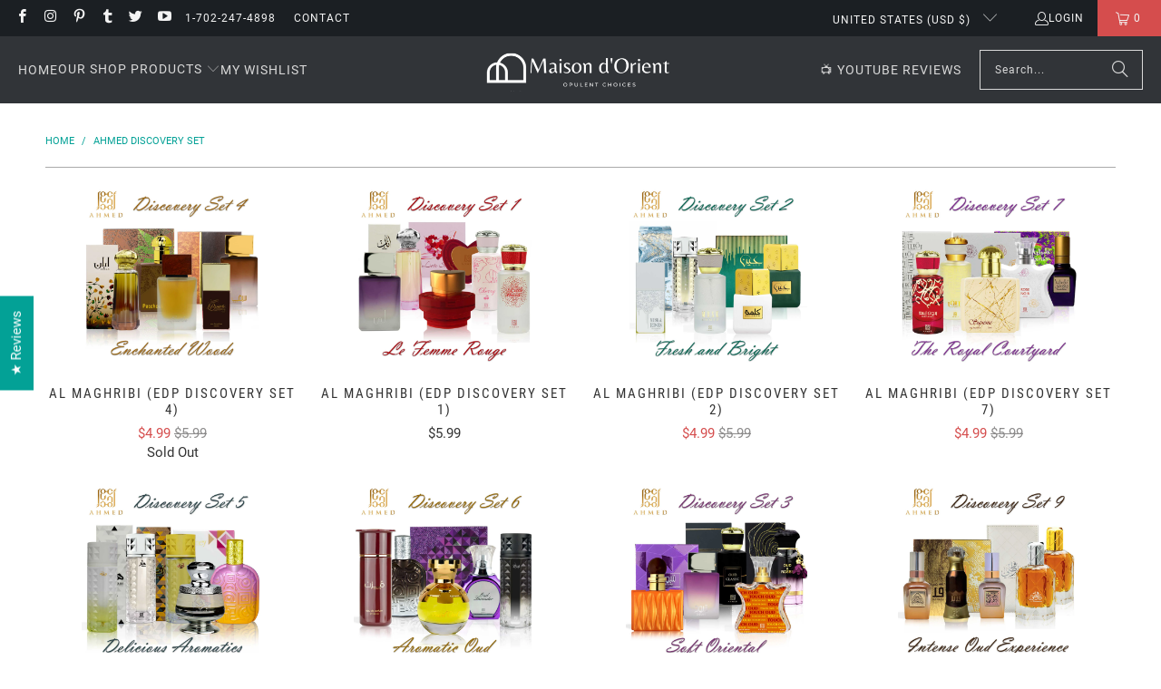

--- FILE ---
content_type: application/javascript; charset=utf-8
request_url: https://recommendations.loopclub.io/v2/storefront/jsonp/?theme_id=125312893026&page=shaghaf-oud.com%2Fcollections%2Fahmed-discovery-set&r_type=collection&r_id=262732513378&page_type=collection&shop=marina-group-llc.myshopify.com&customer_id=40378330-3370-46b2-ba5c-cc27385ad908&collection=ahmed-discovery-set&locale=en&callback=jsonp_callback_81273
body_size: 678
content:
jsonp_callback_81273({"visit_id":"1768772668-68e499e2-416f-4fb4-8d68-1d64931f126f","widgets":[],"product":{},"shop":{"id":10886,"domain":"shop.sa-usa.com","name":"marina-group-llc.myshopify.com","currency":"USD","currency_format":"${{amount}}","css":"button.rk-widget-card-title-text {\r\n    font-family: Oswald, sans-serif;\r\n    font-weight: 300;\r\n    font-style: normal;\r\n    font-size: 15px;\r\n    text-transform: uppercase;\r\n    line-height: 1.5;\r\n    color: #333333;\r\n    display: block;\r\n    letter-spacing: 2px;\r\n    text-rendering: optimizeLegibility;\r\n    -webkit-font-smoothing: antialiased;\r\n}\r\n\r\nspan.rk-widget-card-price-money {\r\n    color: #d54d4d;\r\n}\r\n\r\nspan.rk-widget-card-price-compare {\r\n    color: #8c8b8b;\r\n}\r\n\r\n.rk-widget-card {\r\n    padding: 0;\r\n}\r\n\r\n\r\n.rk-widget-total-price-section--mobile {\r\n    display: block !important;\r\n}\r\n\r\n.rk-widget-total-price-section--desktop {\r\n    display: none !important;\r\n}\r\n\r\n.rk-widget-container button.glide__arrow {\r\n      height: 30px;\r\n      width: 30px;\r\n      padding: 0;\r\n    }\r\n    @media (max-width: 800px) {\r\n      .rk-widget-container button.glide__arrow {\r\n        height: 25px;\r\n        width: 25px;\r\n      }\r\n    }","show_compare_at":true,"enabled_presentment_currencies":["ALL","AMD","ANG","AUD","AWG","BAM","BBD","BSD","BZD","CAD","CHF","CRC","CZK","DKK","DOP","EUR","GBP","GTQ","HNL","HUF","IDR","INR","ISK","JMD","KYD","MDL","MKD","MXN","NIO","NZD","PLN","RON","RSD","SEK","SGD","TTD","UAH","USD","XCD"],"extra":{"prices_reversed":true},"product_reviews_app":null,"swatch_app":null,"js":"","translations":{},"analytics_enabled":[],"pixel_enabled":false},"theme":{"css":""},"user_id":"1768772668-8925b35d-c8c7-437e-8cc9-c88decb43350"});

--- FILE ---
content_type: text/plain; charset=utf-8
request_url: https://sp-micro-proxy.b-cdn.net/micro?unique_id=marina-group-llc.myshopify.com
body_size: 4323
content:
{"site":{"free_plan_limit_reached":true,"billing_status":null,"billing_active":true,"pricing_plan_required":false,"settings":{"proof_mobile_position":"Bottom","proof_desktop_position":"Bottom Right","proof_pop_size":"default","proof_start_delay_time":1,"proof_time_between":3,"proof_display_time":15,"proof_visible":true,"proof_cycle":true,"proof_mobile_enabled":true,"proof_desktop_enabled":true,"proof_tablet_enabled":null,"proof_locale":"en","proof_show_powered_by":false},"site_integrations":[{"id":"151363","enabled":true,"integration":{"name":"Shopify Add To Cart","handle":"shopify_storefront_add_to_cart","pro":false},"settings":{"proof_onclick_new_tab":null,"proof_exclude_pages":null,"proof_include_pages":[],"proof_display_pages_mode":"excluded","proof_minimum_activity_sessions":null,"proof_height":110,"proof_bottom":10,"proof_top":10,"proof_right":10,"proof_left":10,"proof_background_color":"#fff","proof_background_image_url":null,"proof_font_color":"#333","proof_border_radius":8,"proof_padding_top":0,"proof_padding_bottom":0,"proof_padding_left":8,"proof_padding_right":16,"proof_icon_color":null,"proof_icon_background_color":null,"proof_hours_before_obscure":24,"proof_minimum_review_rating":5,"proof_highlights_color":"#fdcb6e","proof_display_review":true,"proof_show_review_on_hover":true,"proof_summary_time_range":1440,"proof_summary_minimum_count":10,"proof_show_media":false,"proof_show_message":false,"proof_media_url":null,"proof_media_position":null,"proof_nudge_click_url":null,"proof_icon_url":null,"proof_icon_mode":null,"proof_icon_enabled":false},"template":{"id":"36","body":{"top":"{{first_name}} in {{city}}, {{province}} {{country}}","middle":"Added to Cart {{product_title}}"},"raw_body":"<top>{{first_name}} in {{city}}, {{province}} {{country}}</top><middle>Added to Cart {{product_title}}</middle>","locale":"en"}},{"id":"151364","enabled":true,"integration":{"name":"Shopify Purchase","handle":"shopify_api_purchase","pro":false},"settings":{"proof_onclick_new_tab":null,"proof_exclude_pages":null,"proof_include_pages":[],"proof_display_pages_mode":"excluded","proof_minimum_activity_sessions":null,"proof_height":110,"proof_bottom":10,"proof_top":10,"proof_right":10,"proof_left":10,"proof_background_color":"#fff","proof_background_image_url":null,"proof_font_color":"#333","proof_border_radius":8,"proof_padding_top":0,"proof_padding_bottom":0,"proof_padding_left":8,"proof_padding_right":16,"proof_icon_color":null,"proof_icon_background_color":null,"proof_hours_before_obscure":24,"proof_minimum_review_rating":5,"proof_highlights_color":"#fdcb6e","proof_display_review":true,"proof_show_review_on_hover":true,"proof_summary_time_range":1440,"proof_summary_minimum_count":10,"proof_show_media":false,"proof_show_message":false,"proof_media_url":null,"proof_media_position":null,"proof_nudge_click_url":null,"proof_icon_url":null,"proof_icon_mode":null,"proof_icon_enabled":false},"template":{"id":"4","body":{"top":"{{first_name}} in {{city}}, {{province}} {{country}}","middle":"Purchased {{product_title}}"},"raw_body":"<top>{{first_name}} in {{city}}, {{province}} {{country}}</top><middle>Purchased {{product_title}}</middle>","locale":"en"}}],"events":[{"id":"244122800","created_at":"2026-01-18T20:15:34.311Z","variables":{"first_name":"Someone","city":"Blythewood","province":"South Carolina","province_code":"SC","country":"United States","country_code":"US","product_title":"Muattar Black Musk 50g"},"click_url":"https://shop.sa-usa.com/products/muattar-black-musk-50g","image_url":"https://cdn.shopify.com/s/files/1/2183/1233/products/Muattar-14.jpg?v=1644135569","product":{"id":"50089991","product_id":"6651205058658","title":"Muattar Black Musk 50g","created_at":"2022-02-06T07:15:44.000Z","updated_at":"2026-01-17T12:54:14.330Z","published_at":"2022-02-06T07:15:44.000Z"},"site_integration":{"id":"151363","enabled":true,"integration":{"name":"Shopify Add To Cart","handle":"shopify_storefront_add_to_cart","pro":false},"template":{"id":"36","body":{"top":"{{first_name}} in {{city}}, {{province}} {{country}}","middle":"Added to Cart {{product_title}}"},"raw_body":"<top>{{first_name}} in {{city}}, {{province}} {{country}}</top><middle>Added to Cart {{product_title}}</middle>","locale":"en"}}},{"id":"244122374","created_at":"2026-01-18T20:04:46.000Z","variables":{"first_name":"patrick","city":"Pomfret","province":"Connecticut","province_code":"CT","country":"United States","country_code":"US","product_title":"Round Charcoal Briquettes (33mm) MdO"},"click_url":"https://shop.sa-usa.com/products/round-charcoal-briquettes-33mm-mdo","image_url":"https://cdn.shopify.com/s/files/1/2183/1233/files/PremiumCharcoal-Hero.jpg?v=1715999587","product":{"id":"59988631","product_id":"7111068450914","title":"Round Charcoal Briquettes (33mm) MdO","created_at":"2024-05-01T17:57:23.000Z","updated_at":"2026-01-18T20:04:54.196Z","published_at":"2024-05-08T01:46:44.000Z"},"site_integration":{"id":"151364","enabled":true,"integration":{"name":"Shopify Purchase","handle":"shopify_api_purchase","pro":false},"template":{"id":"4","body":{"top":"{{first_name}} in {{city}}, {{province}} {{country}}","middle":"Purchased {{product_title}}"},"raw_body":"<top>{{first_name}} in {{city}}, {{province}} {{country}}</top><middle>Purchased {{product_title}}</middle>","locale":"en"}}},{"id":"244120629","created_at":"2026-01-18T19:17:12.000Z","variables":{"first_name":"Mohammad","city":"Lake Forest","province":"California","province_code":"CA","country":"United States","country_code":"US","product_title":"Muattar Lavender Escape 50g"},"click_url":"https://shop.sa-usa.com/products/muattar-lavender-escape-50g","image_url":"https://cdn.shopify.com/s/files/1/2183/1233/products/Muattar-11.jpg?v=1644135547","product":{"id":"50089985","product_id":"6651204960354","title":"Muattar Lavender Escape 50g","created_at":"2022-02-06T07:15:39.000Z","updated_at":"2026-01-18T19:17:28.526Z","published_at":"2022-02-06T07:15:39.000Z"},"site_integration":{"id":"151364","enabled":true,"integration":{"name":"Shopify Purchase","handle":"shopify_api_purchase","pro":false},"template":{"id":"4","body":{"top":"{{first_name}} in {{city}}, {{province}} {{country}}","middle":"Purchased {{product_title}}"},"raw_body":"<top>{{first_name}} in {{city}}, {{province}} {{country}}</top><middle>Purchased {{product_title}}</middle>","locale":"en"}}},{"id":"244120560","created_at":"2026-01-18T19:15:23.740Z","variables":{"first_name":"Someone","city":"Lake Forest","province":"California","province_code":"CA","country":"United States","country_code":"US","product_title":"Muattar Lavender Escape 50g"},"click_url":"https://shop.sa-usa.com/products/muattar-lavender-escape-50g","image_url":"https://cdn.shopify.com/s/files/1/2183/1233/products/Muattar-11.jpg?v=1644135547","product":{"id":"50089985","product_id":"6651204960354","title":"Muattar Lavender Escape 50g","created_at":"2022-02-06T07:15:39.000Z","updated_at":"2026-01-18T19:17:28.526Z","published_at":"2022-02-06T07:15:39.000Z"},"site_integration":{"id":"151363","enabled":true,"integration":{"name":"Shopify Add To Cart","handle":"shopify_storefront_add_to_cart","pro":false},"template":{"id":"36","body":{"top":"{{first_name}} in {{city}}, {{province}} {{country}}","middle":"Added to Cart {{product_title}}"},"raw_body":"<top>{{first_name}} in {{city}}, {{province}} {{country}}</top><middle>Added to Cart {{product_title}}</middle>","locale":"en"}}},{"id":"244117673","created_at":"2026-01-18T18:00:45.474Z","variables":{"first_name":"Someone","city":"Marietta","province":"Georgia","province_code":"GA","country":"United States","country_code":"US","product_title":"The Bosphorus ♀️♂️  Perfume Oil"},"click_url":"https://shop.sa-usa.com/products/the-bosphorus-artisanal-perfume-oil-blend","image_url":"https://cdn.shopify.com/s/files/1/2183/1233/products/Option-32.png?v=1659796842","product":{"id":"603662","product_id":"2218681008226","title":"The Bosphorus ♀️♂️  Perfume Oil","created_at":"2019-04-25T17:05:28.000Z","updated_at":"2026-01-18T04:35:59.428Z","published_at":"2019-06-30T11:44:00.000Z"},"site_integration":{"id":"151363","enabled":true,"integration":{"name":"Shopify Add To Cart","handle":"shopify_storefront_add_to_cart","pro":false},"template":{"id":"36","body":{"top":"{{first_name}} in {{city}}, {{province}} {{country}}","middle":"Added to Cart {{product_title}}"},"raw_body":"<top>{{first_name}} in {{city}}, {{province}} {{country}}</top><middle>Added to Cart {{product_title}}</middle>","locale":"en"}}},{"id":"244106295","created_at":"2026-01-18T12:09:46.176Z","variables":{"first_name":"Someone","city":"Warren","province":"Michigan","province_code":"MI","country":"United States","country_code":"US","product_title":"EDP Sample Kits"},"click_url":"https://shop.sa-usa.com/products/swiss-arabian-edp-sample-kit","image_url":"https://cdn.shopify.com/s/files/1/2183/1233/products/GMshzwYASWyjy2PCYHXE_Generic-Swiss-Arabian-EDP-Sample-Vials-Artworkl.jpg?v=1592554613","product":{"id":"2397198","product_id":"3943020888162","title":"EDP Sample Kits","created_at":"2019-07-25T18:13:44.000Z","updated_at":"2026-01-17T12:51:31.550Z","published_at":"2019-07-25T18:13:44.000Z"},"site_integration":{"id":"151363","enabled":true,"integration":{"name":"Shopify Add To Cart","handle":"shopify_storefront_add_to_cart","pro":false},"template":{"id":"36","body":{"top":"{{first_name}} in {{city}}, {{province}} {{country}}","middle":"Added to Cart {{product_title}}"},"raw_body":"<top>{{first_name}} in {{city}}, {{province}} {{country}}</top><middle>Added to Cart {{product_title}}</middle>","locale":"en"}}},{"id":"244105758","created_at":"2026-01-18T11:46:57.256Z","variables":{"first_name":"Someone","city":"Miami","province":"Florida","province_code":"FL","country":"United States","country_code":"US","product_title":"PATCHOULI EDP - 50 ML"},"click_url":"https://shop.sa-usa.com/products/patchouli-edp-50-ml-unisex-fragrance-and-cologne-for-men-by-ahmed-al-maghribi","image_url":"https://cdn.shopify.com/s/files/1/2183/1233/products/Patchouli-EDP-50-mL-02.jpg?v=1637208412","product":{"id":"48837766","product_id":"6616731058274","title":"PATCHOULI EDP - 50 ML","created_at":"2021-11-18T04:06:50.000Z","updated_at":"2026-01-17T12:52:39.774Z","published_at":"2021-11-18T04:06:50.000Z"},"site_integration":{"id":"151363","enabled":true,"integration":{"name":"Shopify Add To Cart","handle":"shopify_storefront_add_to_cart","pro":false},"template":{"id":"36","body":{"top":"{{first_name}} in {{city}}, {{province}} {{country}}","middle":"Added to Cart {{product_title}}"},"raw_body":"<top>{{first_name}} in {{city}}, {{province}} {{country}}</top><middle>Added to Cart {{product_title}}</middle>","locale":"en"}}},{"id":"244094985","created_at":"2026-01-18T05:09:50.239Z","variables":{"first_name":"Someone","city":"North Las Vegas","province":"Nevada","province_code":"NV","country":"United States","country_code":"US","product_title":"Oud Musk 100 ML EDP (Niche Collection)"},"click_url":"https://shop.sa-usa.com/products/oud-musk-100-ml-edp-niche-collection-unisex-fragrance-and-cologne-for-men-and-women-by-khalis-perfumes-of-dubai","image_url":"https://cdn.shopify.com/s/files/1/2183/1233/products/x11.jpg?v=1642694998","product":{"id":"49588625","product_id":"6637466353762","title":"Oud Musk 100 ML EDP (Niche Collection)","created_at":"2022-01-02T22:33:24.000Z","updated_at":"2026-01-17T12:53:32.316Z","published_at":"2022-01-02T22:33:24.000Z"},"site_integration":{"id":"151363","enabled":true,"integration":{"name":"Shopify Add To Cart","handle":"shopify_storefront_add_to_cart","pro":false},"template":{"id":"36","body":{"top":"{{first_name}} in {{city}}, {{province}} {{country}}","middle":"Added to Cart {{product_title}}"},"raw_body":"<top>{{first_name}} in {{city}}, {{province}} {{country}}</top><middle>Added to Cart {{product_title}}</middle>","locale":"en"}}},{"id":"244093593","created_at":"2026-01-18T04:35:53.000Z","variables":{"first_name":"Esraa","city":"Evesham","province":"New Jersey","province_code":"NJ","country":"United States","country_code":"US","product_title":"Spanish Sandalwood ♀️♂️ (Sándalo Ultra)  Perfume Oil"},"click_url":"https://shop.sa-usa.com/products/spanish-sandalwood-sandalia-ultra-unisex-artisanal-perfume-oil-blend","image_url":"https://cdn.shopify.com/s/files/1/2183/1233/products/Option-73_aa39f824-4397-4445-b277-4d17380b3813.png?v=1659796694","product":{"id":"2410588","product_id":"3934727733346","title":"Spanish Sandalwood ♀️♂️ (Sándalo Ultra)  Perfume Oil","created_at":"2019-07-13T17:44:45.000Z","updated_at":"2026-01-18T04:35:58.651Z","published_at":"2019-07-13T17:44:45.000Z"},"site_integration":{"id":"151364","enabled":true,"integration":{"name":"Shopify Purchase","handle":"shopify_api_purchase","pro":false},"template":{"id":"4","body":{"top":"{{first_name}} in {{city}}, {{province}} {{country}}","middle":"Purchased {{product_title}}"},"raw_body":"<top>{{first_name}} in {{city}}, {{province}} {{country}}</top><middle>Purchased {{product_title}}</middle>","locale":"en"}}},{"id":"244093535","created_at":"2026-01-18T04:33:23.000Z","variables":{"first_name":"Shirley","city":"Philadelphia","province":"Pennsylvania","province_code":"PA","country":"United States","country_code":"US","product_title":"Pacific Isles ♂️  Perfume Oil"},"click_url":"https://shop.sa-usa.com/products/pacific-isles-artisanal-perfume-oil-blend","image_url":"https://cdn.shopify.com/s/files/1/2183/1233/products/Option-010.png?v=1659796465","product":{"id":"603768","product_id":"2218680385634","title":"Pacific Isles ♂️  Perfume Oil","created_at":"2019-04-25T17:04:54.000Z","updated_at":"2026-01-18T04:33:28.930Z","published_at":"2019-07-01T07:40:18.000Z"},"site_integration":{"id":"151364","enabled":true,"integration":{"name":"Shopify Purchase","handle":"shopify_api_purchase","pro":false},"template":{"id":"4","body":{"top":"{{first_name}} in {{city}}, {{province}} {{country}}","middle":"Purchased {{product_title}}"},"raw_body":"<top>{{first_name}} in {{city}}, {{province}} {{country}}</top><middle>Purchased {{product_title}}</middle>","locale":"en"}}},{"id":"244093302","created_at":"2026-01-18T04:25:01.506Z","variables":{"first_name":"Someone","city":"Detroit","province":"Michigan","province_code":"MI","country":"United States","country_code":"US","product_title":"ALRIYAD EDP Discovery Set (Special Edition 5 Vials)"},"click_url":"https://shop.sa-usa.com/products/alriyad-edp-discovery-set-special-edition-5-vials","image_url":"https://cdn.shopify.com/s/files/1/2183/1233/files/Discovery-Sets-_E.jpg?v=1712365846","product":{"id":"59806961","product_id":"7036472361058","title":"ALRIYAD EDP Discovery Set (Special Edition 5 Vials)","created_at":"2024-04-02T22:56:21.000Z","updated_at":"2026-01-17T12:57:23.782Z","published_at":"2024-04-06T01:10:59.000Z"},"site_integration":{"id":"151363","enabled":true,"integration":{"name":"Shopify Add To Cart","handle":"shopify_storefront_add_to_cart","pro":false},"template":{"id":"36","body":{"top":"{{first_name}} in {{city}}, {{province}} {{country}}","middle":"Added to Cart {{product_title}}"},"raw_body":"<top>{{first_name}} in {{city}}, {{province}} {{country}}</top><middle>Added to Cart {{product_title}}</middle>","locale":"en"}}},{"id":"244093277","created_at":"2026-01-18T04:24:03.371Z","variables":{"first_name":"Someone","city":"Detroit","province":"Michigan","province_code":"MI","country":"United States","country_code":"US","product_title":"Mamoul Rose Oud Fume 80g"},"click_url":"https://shop.sa-usa.com/products/mamoul-rose-oud-fume-80g","image_url":"https://cdn.shopify.com/s/files/1/2183/1233/products/Mamoul-07.jpg?v=1644133487","product":{"id":"50089960","product_id":"6651204239458","title":"Mamoul Rose Oud Fume 80g","created_at":"2022-02-06T07:15:02.000Z","updated_at":"2026-01-17T12:53:48.964Z","published_at":"2022-02-06T07:15:02.000Z"},"site_integration":{"id":"151363","enabled":true,"integration":{"name":"Shopify Add To Cart","handle":"shopify_storefront_add_to_cart","pro":false},"template":{"id":"36","body":{"top":"{{first_name}} in {{city}}, {{province}} {{country}}","middle":"Added to Cart {{product_title}}"},"raw_body":"<top>{{first_name}} in {{city}}, {{province}} {{country}}</top><middle>Added to Cart {{product_title}}</middle>","locale":"en"}}},{"id":"244092468","created_at":"2026-01-18T03:51:00.426Z","variables":{"first_name":"Someone","city":"Miami","province":"Florida","province_code":"FL","country":"United States","country_code":"US","product_title":"OUD COMPLEX EDP - 100 ML"},"click_url":"https://shop.sa-usa.com/products/oud-complex-edp-100-ml-unisex-fragrance-and-cologne-for-men-by-ahmed-al-maghribi","image_url":"https://cdn.shopify.com/s/files/1/2183/1233/products/Oud-Complex-EDP-100-mL-02.jpg?v=1637211446","product":{"id":"48838479","product_id":"6616739872866","title":"OUD COMPLEX EDP - 100 ML","created_at":"2021-11-18T04:57:24.000Z","updated_at":"2026-01-17T12:52:55.018Z","published_at":"2021-11-18T04:57:24.000Z"},"site_integration":{"id":"151363","enabled":true,"integration":{"name":"Shopify Add To Cart","handle":"shopify_storefront_add_to_cart","pro":false},"template":{"id":"36","body":{"top":"{{first_name}} in {{city}}, {{province}} {{country}}","middle":"Added to Cart {{product_title}}"},"raw_body":"<top>{{first_name}} in {{city}}, {{province}} {{country}}</top><middle>Added to Cart {{product_title}}</middle>","locale":"en"}}},{"id":"244091827","created_at":"2026-01-18T03:26:55.460Z","variables":{"first_name":"Someone","city":"Miami","province":"Florida","province_code":"FL","country":"United States","country_code":"US","product_title":"OUD COMPLEX EDP - 100 ML"},"click_url":"https://shop.sa-usa.com/products/oud-complex-edp-100-ml-unisex-fragrance-and-cologne-for-men-by-ahmed-al-maghribi","image_url":"https://cdn.shopify.com/s/files/1/2183/1233/products/Oud-Complex-EDP-100-mL-02.jpg?v=1637211446","product":{"id":"48838479","product_id":"6616739872866","title":"OUD COMPLEX EDP - 100 ML","created_at":"2021-11-18T04:57:24.000Z","updated_at":"2026-01-17T12:52:55.018Z","published_at":"2021-11-18T04:57:24.000Z"},"site_integration":{"id":"151363","enabled":true,"integration":{"name":"Shopify Add To Cart","handle":"shopify_storefront_add_to_cart","pro":false},"template":{"id":"36","body":{"top":"{{first_name}} in {{city}}, {{province}} {{country}}","middle":"Added to Cart {{product_title}}"},"raw_body":"<top>{{first_name}} in {{city}}, {{province}} {{country}}</top><middle>Added to Cart {{product_title}}</middle>","locale":"en"}}},{"id":"244091805","created_at":"2026-01-18T03:25:46.724Z","variables":{"first_name":"Someone","city":"Alexandria","province":"Louisiana","province_code":"LA","country":"United States","country_code":"US","product_title":"Royal Amber Incense Sticks with Wooden Holder (40 x 10”)"},"click_url":"https://shop.sa-usa.com/products/royal-amber-incense-sticks-with-wooden-holder-40-x-10","image_url":"https://cdn.shopify.com/s/files/1/2183/1233/products/PN-Incense-01.jpg?v=1660658745","product":{"id":"52681566","product_id":"6760179925090","title":"Royal Amber Incense Sticks with Wooden Holder (40 x 10”)","created_at":"2022-08-16T13:56:51.000Z","updated_at":"2026-01-17T12:54:35.497Z","published_at":"2022-08-16T14:33:07.000Z"},"site_integration":{"id":"151363","enabled":true,"integration":{"name":"Shopify Add To Cart","handle":"shopify_storefront_add_to_cart","pro":false},"template":{"id":"36","body":{"top":"{{first_name}} in {{city}}, {{province}} {{country}}","middle":"Added to Cart {{product_title}}"},"raw_body":"<top>{{first_name}} in {{city}}, {{province}} {{country}}</top><middle>Added to Cart {{product_title}}</middle>","locale":"en"}}},{"id":"244091552","created_at":"2026-01-18T03:15:31.116Z","variables":{"first_name":"Someone","city":"Miami","province":"Florida","province_code":"FL","country":"United States","country_code":"US","product_title":"OUD COMPLEX EDP - 100 ML"},"click_url":"https://shop.sa-usa.com/products/oud-complex-edp-100-ml-unisex-fragrance-and-cologne-for-men-by-ahmed-al-maghribi","image_url":"https://cdn.shopify.com/s/files/1/2183/1233/products/Oud-Complex-EDP-100-mL-02.jpg?v=1637211446","product":{"id":"48838479","product_id":"6616739872866","title":"OUD COMPLEX EDP - 100 ML","created_at":"2021-11-18T04:57:24.000Z","updated_at":"2026-01-17T12:52:55.018Z","published_at":"2021-11-18T04:57:24.000Z"},"site_integration":{"id":"151363","enabled":true,"integration":{"name":"Shopify Add To Cart","handle":"shopify_storefront_add_to_cart","pro":false},"template":{"id":"36","body":{"top":"{{first_name}} in {{city}}, {{province}} {{country}}","middle":"Added to Cart {{product_title}}"},"raw_body":"<top>{{first_name}} in {{city}}, {{province}} {{country}}</top><middle>Added to Cart {{product_title}}</middle>","locale":"en"}}},{"id":"244089548","created_at":"2026-01-18T02:04:33.454Z","variables":{"first_name":"Someone","city":"Tbilisi","province":"K'alak'i T'bilisi","province_code":"TB","country":"Georgia","country_code":"GE","product_title":"Pink Musk Tahara ♀♂  Perfume Oil"},"click_url":"https://shop.sa-usa.com/products/pink-musk-tahara-unisex-perfume-oil-by-artisan-swiss-arabian-oud","image_url":"https://cdn.shopify.com/s/files/1/2183/1233/products/Pink-Musk-Tahara-2-_Square.jpg?v=1659682642","product":{"id":"34168559","product_id":"4506243006562","title":"Pink Musk Tahara ♀♂  Perfume Oil","created_at":"2020-10-04T07:24:58.000Z","updated_at":"2026-01-17T23:09:06.208Z","published_at":"2020-10-04T07:24:58.000Z"},"site_integration":{"id":"151363","enabled":true,"integration":{"name":"Shopify Add To Cart","handle":"shopify_storefront_add_to_cart","pro":false},"template":{"id":"36","body":{"top":"{{first_name}} in {{city}}, {{province}} {{country}}","middle":"Added to Cart {{product_title}}"},"raw_body":"<top>{{first_name}} in {{city}}, {{province}} {{country}}</top><middle>Added to Cart {{product_title}}</middle>","locale":"en"}}},{"id":"244089178","created_at":"2026-01-18T01:50:06.981Z","variables":{"first_name":"Someone","city":"Tucson","province":"Arizona","province_code":"AZ","country":"United States","country_code":"US","product_title":"QALBI LAK 20 ML OIL (Roll On)"},"click_url":"https://shop.sa-usa.com/products/qalbi-lak-20-ml-oil-roll-on","image_url":"https://cdn.shopify.com/s/files/1/2183/1233/products/76-QALBI-LAK-A.jpg?v=1648554138","product":{"id":"51020039","product_id":"6680936284258","title":"QALBI LAK 20 ML OIL (Roll On)","created_at":"2022-03-29T10:22:25.000Z","updated_at":"2025-08-15T21:46:18.025Z","published_at":"2022-03-29T10:22:25.000Z"},"site_integration":{"id":"151363","enabled":true,"integration":{"name":"Shopify Add To Cart","handle":"shopify_storefront_add_to_cart","pro":false},"template":{"id":"36","body":{"top":"{{first_name}} in {{city}}, {{province}} {{country}}","middle":"Added to Cart {{product_title}}"},"raw_body":"<top>{{first_name}} in {{city}}, {{province}} {{country}}</top><middle>Added to Cart {{product_title}}</middle>","locale":"en"}}},{"id":"244086206","created_at":"2026-01-18T00:02:16.271Z","variables":{"first_name":"Someone","city":"Washington","province":"District of Columbia","province_code":"DC","country":"United States","country_code":"US","product_title":"KHALIS Feminine Collection (20 Vials)"},"click_url":"https://shop.sa-usa.com/products/khalis-feminine-collection-15-vials-arabian-perfumes-samples-for-women","image_url":"https://cdn.shopify.com/s/files/1/2183/1233/products/FeminineCollection_SetsA_BandI.jpg?v=1665334435","product":{"id":"53419119","product_id":"6792273395810","title":"KHALIS Feminine Collection (20 Vials)","created_at":"2022-10-09T15:27:54.000Z","updated_at":"2026-01-17T12:54:58.657Z","published_at":"2022-10-09T17:38:44.000Z"},"site_integration":{"id":"151363","enabled":true,"integration":{"name":"Shopify Add To Cart","handle":"shopify_storefront_add_to_cart","pro":false},"template":{"id":"36","body":{"top":"{{first_name}} in {{city}}, {{province}} {{country}}","middle":"Added to Cart {{product_title}}"},"raw_body":"<top>{{first_name}} in {{city}}, {{province}} {{country}}</top><middle>Added to Cart {{product_title}}</middle>","locale":"en"}}},{"id":"244086060","created_at":"2026-01-17T23:57:27.081Z","variables":{"first_name":"Someone","city":"Forest Hill","province":"Louisiana","province_code":"LA","country":"United States","country_code":"US","product_title":"LUNA 3.4 Oz / 100mL Eau De Parfum Spray"},"click_url":"https://shop.sa-usa.com/products/luna-3-4-oz-100ml-eau-de-parfum-spray","image_url":"https://cdn.shopify.com/s/files/1/2183/1233/products/LUNA_BottleandBox.jpg?v=1665659582","product":{"id":"53466591","product_id":"6795551047778","title":"LUNA 3.4 Oz / 100mL Eau De Parfum Spray","created_at":"2022-10-13T11:13:00.000Z","updated_at":"2026-01-17T19:06:43.556Z","published_at":"2022-10-14T15:15:45.000Z"},"site_integration":{"id":"151363","enabled":true,"integration":{"name":"Shopify Add To Cart","handle":"shopify_storefront_add_to_cart","pro":false},"template":{"id":"36","body":{"top":"{{first_name}} in {{city}}, {{province}} {{country}}","middle":"Added to Cart {{product_title}}"},"raw_body":"<top>{{first_name}} in {{city}}, {{province}} {{country}}</top><middle>Added to Cart {{product_title}}</middle>","locale":"en"}}},{"id":"244083879","created_at":"2026-01-17T22:52:33.000Z","variables":{"first_name":"Yasar","city":"Denton","province":"Texas","province_code":"TX","country":"United States","country_code":"US","product_title":"OUD & ROSES AIR/ROOM FRESHENER 180 ML"},"click_url":"https://shop.sa-usa.com/products/oud-roses-air-room-freshener-180-ml","image_url":"https://cdn.shopify.com/s/files/1/2183/1233/products/Oud-And-Roses-Air-Freshner-180-mL.jpg?v=1637213191","product":{"id":"48838699","product_id":"6616743379042","title":"OUD & ROSES AIR/ROOM FRESHENER 180 ML","created_at":"2021-11-18T05:26:29.000Z","updated_at":"2026-01-17T23:13:10.148Z","published_at":"2021-11-18T05:26:29.000Z"},"site_integration":{"id":"151364","enabled":true,"integration":{"name":"Shopify Purchase","handle":"shopify_api_purchase","pro":false},"template":{"id":"4","body":{"top":"{{first_name}} in {{city}}, {{province}} {{country}}","middle":"Purchased {{product_title}}"},"raw_body":"<top>{{first_name}} in {{city}}, {{province}} {{country}}</top><middle>Purchased {{product_title}}</middle>","locale":"en"}}},{"id":"244083758","created_at":"2026-01-17T22:48:20.156Z","variables":{"first_name":"Someone","city":"Detroit","province":"Michigan","province_code":"MI","country":"United States","country_code":"US","product_title":"OUD & ROSES AIR/ROOM FRESHENER 180 ML"},"click_url":"https://shop.sa-usa.com/products/oud-roses-air-room-freshener-180-ml","image_url":"https://cdn.shopify.com/s/files/1/2183/1233/products/Oud-And-Roses-Air-Freshner-180-mL.jpg?v=1637213191","product":{"id":"48838699","product_id":"6616743379042","title":"OUD & ROSES AIR/ROOM FRESHENER 180 ML","created_at":"2021-11-18T05:26:29.000Z","updated_at":"2026-01-17T23:13:10.148Z","published_at":"2021-11-18T05:26:29.000Z"},"site_integration":{"id":"151363","enabled":true,"integration":{"name":"Shopify Add To Cart","handle":"shopify_storefront_add_to_cart","pro":false},"template":{"id":"36","body":{"top":"{{first_name}} in {{city}}, {{province}} {{country}}","middle":"Added to Cart {{product_title}}"},"raw_body":"<top>{{first_name}} in {{city}}, {{province}} {{country}}</top><middle>Added to Cart {{product_title}}</middle>","locale":"en"}}},{"id":"244080586","created_at":"2026-01-17T21:07:33.456Z","variables":{"first_name":"Someone","city":"Houston","province":"Texas","province_code":"TX","country":"United States","country_code":"US","product_title":"KHALIS Complete Discovery Set Collection [Best Value] (59 Vials)"},"click_url":"https://shop.sa-usa.com/products/khalis-complete-discovery-set-collection-best-value-59-vials-arabian-perfume-samples-for-men-and-women","image_url":"https://cdn.shopify.com/s/files/1/2183/1233/products/KHALISCompleteDiscoverySetCollection.jpg?v=1665336757","product":{"id":"53419118","product_id":"6792273363042","title":"KHALIS Complete Discovery Set Collection [Best Value] (59 Vials)","created_at":"2022-10-09T15:27:47.000Z","updated_at":"2026-01-17T12:54:57.667Z","published_at":"2022-10-09T17:39:00.000Z"},"site_integration":{"id":"151363","enabled":true,"integration":{"name":"Shopify Add To Cart","handle":"shopify_storefront_add_to_cart","pro":false},"template":{"id":"36","body":{"top":"{{first_name}} in {{city}}, {{province}} {{country}}","middle":"Added to Cart {{product_title}}"},"raw_body":"<top>{{first_name}} in {{city}}, {{province}} {{country}}</top><middle>Added to Cart {{product_title}}</middle>","locale":"en"}}},{"id":"244072592","created_at":null,"variables":{"first_name":"Someone","city":"Alexandria","province":"Virginia","province_code":"VA","country":"United States","country_code":"US","product_title":"Pink Musk Tahara ♀♂  Perfume Oil"},"click_url":"https://shop.sa-usa.com/products/pink-musk-tahara-unisex-perfume-oil-by-artisan-swiss-arabian-oud","image_url":"https://cdn.shopify.com/s/files/1/2183/1233/products/Pink-Musk-Tahara-2-_Square.jpg?v=1659682642","product":{"id":"34168559","product_id":"4506243006562","title":"Pink Musk Tahara ♀♂  Perfume Oil","created_at":"2020-10-04T07:24:58.000Z","updated_at":"2026-01-17T23:09:06.208Z","published_at":"2020-10-04T07:24:58.000Z"},"site_integration":{"id":"151363","enabled":true,"integration":{"name":"Shopify Add To Cart","handle":"shopify_storefront_add_to_cart","pro":false},"template":{"id":"36","body":{"top":"{{first_name}} in {{city}}, {{province}} {{country}}","middle":"Added to Cart {{product_title}}"},"raw_body":"<top>{{first_name}} in {{city}}, {{province}} {{country}}</top><middle>Added to Cart {{product_title}}</middle>","locale":"en"}}},{"id":"244070114","created_at":null,"variables":{"first_name":"Someone","city":"Southfield","province":"Michigan","province_code":"MI","country":"United States","country_code":"US","product_title":"SHAIKHA 20 ML OIL (Roll On)"},"click_url":"https://shop.sa-usa.com/products/shaikha-20-ml-oil-roll-on","image_url":"https://cdn.shopify.com/s/files/1/2183/1233/products/74-SHAIKHA-A.jpg?v=1648554181","product":{"id":"51020037","product_id":"6680936153186","title":"SHAIKHA 20 ML OIL (Roll On)","created_at":"2022-03-29T10:22:22.000Z","updated_at":"2026-01-18T01:04:38.133Z","published_at":"2022-03-29T10:22:22.000Z"},"site_integration":{"id":"151363","enabled":true,"integration":{"name":"Shopify Add To Cart","handle":"shopify_storefront_add_to_cart","pro":false},"template":{"id":"36","body":{"top":"{{first_name}} in {{city}}, {{province}} {{country}}","middle":"Added to Cart {{product_title}}"},"raw_body":"<top>{{first_name}} in {{city}}, {{province}} {{country}}</top><middle>Added to Cart {{product_title}}</middle>","locale":"en"}}}]}}

--- FILE ---
content_type: application/javascript
request_url: https://gravity-software.com/discountedprices/js/shopify/gsdiscounts21831233.js?v=aa392510fc344eda478ca06ba2e0c62116
body_size: 63490
content:

/* shopifydata start */window.priceRulesGS = {'automatic1':{"isautomatic":"1","title":"PN EDP (In-Store Discount Special)","startsAt":"2025-05-04T13:37:52Z","endsAt":null,"minimumAmount":"","minimumQuantity":"","discountType":"amount","discountedProductsIds":["6795550982242","6795551047778","6795551113314","6795551244386","6795551342690","6795556388962","6795556487266","6795556585570","6795556651106","6795556782178","6795562188898","6795562287202","6795562352738","6795562418274","6795562483810","6795565006946","6795565269090","6795565334626","6795565465698","6795565498466"],"discountedProductsUrls":["bianca-3-4-oz-100ml-eau-de-parfum-spray","luna-3-4-oz-100ml-eau-de-parfum-spray","delizia-3-4-oz-100ml-eau-de-parfum-spray","scintilla-3-4-oz-100ml-eau-de-parfum-spray","belinda-3-4-oz-100ml-eau-de-parfum-spray","fresco-3-4-oz-100ml-eau-de-parfum-spray","ataraxia-3-4-oz-100ml-eau-de-parfum-spray","helios-3-4-oz-100ml-eau-de-parfum-spray","passione-3-4-oz-100ml-eau-de-parfum-spray","bacetto-3-4-oz-100ml-eau-de-parfum-spray","dareen-3-4-oz-100ml-eau-de-parfum-spray","malak-3-4-oz-100ml-eau-de-parfum-spray","sama-3-4-oz-100ml-eau-de-parfum-spray","saraai-3-4-oz-100ml-eau-de-parfum-spray","almas-3-4-oz-100ml-eau-de-parfum-spray","mazyoon-3-4-oz-100ml-eau-de-parfum-spray","aroub-3-4-oz-100ml-eau-de-parfum-spray","shagra-3-4-oz-100ml-eau-de-parfum-spray","mohra-3-4-oz-100ml-eau-de-parfum-spray","anfass-3-4-oz-100ml-eau-de-parfum-spray"],"discountedVariants":"","discountedCollectionsIds":"","discountedCollectionsUrls":"","value":"30.0"},'e6bc077bda6c07384c08e919ed71aab5':{"title":"e6bc077bda6c07384c08e919ed71aab5","startsAt":"2024-12-16T00:16:16Z","endsAt":"2025-02-28T23:59:59Z","minimumAmount":"","minimumQuantity":"","discountType":"percentage","value":1,"discountedProductsIds":"","discountedVariants":"","discountedCollectionsIds":""},'5dd3305c9370b7b66a12aeff3cc36b1d':{"title":"5dd3305c9370b7b66a12aeff3cc36b1d","startsAt":"2023-11-22T00:00:30Z","endsAt":"2024-12-26T08:23:46Z","minimumAmount":"","minimumQuantity":"","discountType":"percentage","value":0.35,"discountedProductsIds":"","discountedVariants":"","discountedCollectionsIds":[401156549,29168140320,29168205856,29168271392,29168304160,29168336928,94928797794,95248711778,135450787938,162346762338,260414505058,260414799970,262732513378,262737952866,263394885730,264912961634,267346903138,269880819810,272842752098]},'c90cf65fe3795e85a76a4b1daa7e36a6':{"title":"c90cf65fe3795e85a76a4b1daa7e36a6","startsAt":"2024-02-24T17:01:21Z","endsAt":null,"minimumAmount":"","minimumQuantity":"","discountType":"percentage","value":0.1,"discountedProductsIds":[6637466452066,6637466681442,6680936120418],"discountedVariants":[31969658732642,31969658765410,31969658798178],"discountedCollectionsIds":""},'8436b451f52a1c8256f05619b1393339':{"title":"8436b451f52a1c8256f05619b1393339","startsAt":"2024-02-08T14:01:33Z","endsAt":null,"minimumAmount":"","minimumQuantity":"","discountType":"percentage","value":0.1,"discountedProductsIds":"","discountedVariants":"","discountedCollectionsIds":""},'f07a52becc66fd2dddd254dbe4b57e8b':{"title":"f07a52becc66fd2dddd254dbe4b57e8b","startsAt":"2024-01-31T15:03:13Z","endsAt":null,"minimumAmount":"","minimumQuantity":"","discountType":"percentage","value":0.15,"discountedProductsIds":"","discountedVariants":"","discountedCollectionsIds":""},'21e56d89a04284bdf43b2019e00caa33':{"title":"21e56d89a04284bdf43b2019e00caa33","startsAt":"2024-01-31T12:12:45Z","endsAt":null,"minimumAmount":"","minimumQuantity":"","discountType":"percentage","value":0.15,"discountedProductsIds":"","discountedVariants":"","discountedCollectionsIds":""},'94d34062cb9fa872cab1d46be0c2ec6b':{"title":"94d34062cb9fa872cab1d46be0c2ec6b","startsAt":"2024-01-31T10:59:21Z","endsAt":null,"minimumAmount":"","minimumQuantity":"","discountType":"percentage","value":0.1,"discountedProductsIds":"","discountedVariants":"","discountedCollectionsIds":""},'77a537871317f66ede4a036f62d05261':{"title":"77a537871317f66ede4a036f62d05261","startsAt":"2024-01-31T10:45:45Z","endsAt":"2024-02-07T23:59:59Z","minimumAmount":"","minimumQuantity":"","discountType":"percentage","value":0.5,"discountedProductsIds":"","discountedVariants":"","discountedCollectionsIds":[401156549,29168140320,29168173088,29168271392,29168304160,29168336928,29168566304,29168599072,94928797794,135450787938,162346762338,262737952866,263394885730,264912961634,267346903138,268678955106,269880819810,271258484834]},'355ea5a98c687621abcec08555167c4f':{"title":"355ea5a98c687621abcec08555167c4f","startsAt":"2023-11-22T00:00:30Z","endsAt":"2024-02-02T13:00:59Z","minimumAmount":"","minimumQuantity":"","discountType":"percentage","value":0.3,"discountedProductsIds":"","discountedVariants":"","discountedCollectionsIds":[401156549,29168140320,29168205856,29168271392,29168304160,29168336928,94928797794,95248711778,162346762338,260414505058,260414799970,262732513378,262737952866,263394885730,264912961634,267346903138,269880819810]},'4a299274e15ec09c3f5e0665eb6c16f7':{"title":"4a299274e15ec09c3f5e0665eb6c16f7","startsAt":"2023-11-22T00:00:30Z","endsAt":"2024-01-06T01:35:47Z","minimumAmount":"","minimumQuantity":"","discountType":"percentage","value":0.4,"discountedProductsIds":"","discountedVariants":"","discountedCollectionsIds":[401156549,29168140320,29168205856,29168271392,29168304160,29168336928,94928797794,95248711778,162346762338,260414505058,260414799970,262732513378,262737952866,263394885730,264912961634,267346903138,269880819810]},'35e1c956432ae668e86d8e7b29f7f725':{"title":"35e1c956432ae668e86d8e7b29f7f725","startsAt":"2023-11-22T00:00:30Z","endsAt":null,"minimumAmount":"","minimumQuantity":"","discountType":"percentage","value":0.35,"discountedProductsIds":"","discountedVariants":"","discountedCollectionsIds":[401156549,29168140320,29168205856,29168271392,29168304160,29168336928,94928797794,95248711778,135450787938,162346762338,260414505058,260414799970,262732513378,262737952866,263394885730,264912961634,267346903138,269880819810,271258484834,272842752098,276321304674]},'9826b69cbcf26bbb50bb9e06e7da602d':{"title":"9826b69cbcf26bbb50bb9e06e7da602d","startsAt":"2023-04-11T23:13:49Z","endsAt":null,"minimumAmount":"","minimumQuantity":"","discountType":"percentage","value":0.25,"discountedProductsIds":"","discountedVariants":"","discountedCollectionsIds":[29168140320,29168173088,29168205856,29168271392,29168304160,29168336928,29168566304,29168599072,94928797794,95248711778,135450787938,162346762338,260414799970,262732513378,262737952866,263394885730,264912961634,267346903138,268678955106,269880819810]},'c836fa15d25817c7221d31eb037654eb':{"title":"c836fa15d25817c7221d31eb037654eb","startsAt":"2023-08-23T08:55:38Z","endsAt":null,"minimumAmount":"","minimumQuantity":"","discountType":"percentage","value":0.15,"discountedProductsIds":"","discountedVariants":"","discountedCollectionsIds":[395030405,401156549,29168140320,29168173088,29168205856,29168271392,29168336928,29168566304,29168599072,94928797794,95248711778,135450787938,162346762338,260414505058,260414799970,262732513378,262737952866,263394885730,264912961634,267346903138,268678955106,269880819810,270771945570]},'587062aecc6f6baf6c401f04d6448ed0':{"title":"587062aecc6f6baf6c401f04d6448ed0","startsAt":"2023-06-06T06:50:48Z","endsAt":null,"minimumAmount":"","minimumQuantity":"","discountType":"percentage","value":0.25,"discountedProductsIds":"","discountedVariants":"","discountedCollectionsIds":[268678955106]},'bdf7b4eac42e7a942c2ffb5adc47d15e':{"title":"bdf7b4eac42e7a942c2ffb5adc47d15e","startsAt":"2023-04-18T20:55:34Z","endsAt":null,"minimumAmount":"","minimumQuantity":"","discountType":"percentage","value":0.5,"discountedProductsIds":"","discountedVariants":"","discountedCollectionsIds":[401156549,137625337954,162346762338]},'202cbd8da465b7d15ff38d32f0280878':{"title":"202cbd8da465b7d15ff38d32f0280878","startsAt":"2023-04-18T20:55:34Z","endsAt":null,"minimumAmount":"","minimumQuantity":"","discountType":"percentage","value":0.72,"discountedProductsIds":"","discountedVariants":"","discountedCollectionsIds":[401156549,137625337954,162346762338]},'d07a528d542209db18de776b6b7e18dc':{"title":"d07a528d542209db18de776b6b7e18dc","startsAt":"2023-04-11T23:13:49Z","endsAt":"2023-04-30T23:59:59Z","minimumAmount":"","minimumQuantity":"","discountType":"percentage","value":0.35,"discountedProductsIds":"","discountedVariants":"","discountedCollectionsIds":[29168140320,29168173088,29168205856,29168271392,29168304160,29168336928,29168566304,29168599072,94928797794,95248711778,135450787938,162346762338,260414799970,262732513378,262737952866,263394885730,264912961634,267346903138,268678955106,269880819810]},'cbe980e21d4de0aaa28a994f83f71391':{"title":"cbe980e21d4de0aaa28a994f83f71391","startsAt":"2023-03-21T10:20:53Z","endsAt":null,"minimumAmount":"","minimumQuantity":"","discountType":"percentage","value":0.35,"discountedProductsIds":"","discountedVariants":"","discountedCollectionsIds":""},'03c5c3d03ff3e63670db0b415198191b':{"title":"03c5c3d03ff3e63670db0b415198191b","startsAt":"2023-03-15T10:45:20Z","endsAt":"2023-04-15T10:45:07Z","minimumAmount":"","minimumQuantity":"","discountType":"percentage","value":0.25,"discountedProductsIds":"","discountedVariants":"","discountedCollectionsIds":""},'c11bbdb48e9cac3ca11383aa6001cfa2':{"title":"c11bbdb48e9cac3ca11383aa6001cfa2","startsAt":"2023-02-19T09:14:26Z","endsAt":null,"minimumAmount":"","minimumQuantity":"","discountType":"percentage","value":0.3,"discountedProductsIds":"","discountedVariants":"","discountedCollectionsIds":""},'987e4c5476405d9dab8a979f4ff8bba6':{"title":"987e4c5476405d9dab8a979f4ff8bba6","startsAt":"2023-02-17T16:19:58Z","endsAt":null,"minimumAmount":"","minimumQuantity":"","discountType":"percentage","value":0.4,"discountedProductsIds":"","discountedVariants":"","discountedCollectionsIds":[262732513378,268678955106]},'637e2e634253e26629eec484666683c9':{"title":"637e2e634253e26629eec484666683c9","startsAt":"2023-01-27T09:08:36Z","endsAt":null,"minimumAmount":"","minimumQuantity":"","discountType":"percentage","value":0.15,"discountedProductsIds":"","discountedVariants":"","discountedCollectionsIds":""},'1901ef561eb6f463555299f3628ff24e':{"title":"1901ef561eb6f463555299f3628ff24e","startsAt":"2023-01-25T09:06:44Z","endsAt":null,"minimumAmount":"","minimumQuantity":"","discountType":"percentage","value":0.15,"discountedProductsIds":"","discountedVariants":"","discountedCollectionsIds":""},'5508a698ee6eebcfc563f4455851e668':{"title":"5508a698ee6eebcfc563f4455851e668","startsAt":"2023-01-20T09:00:41Z","endsAt":null,"minimumAmount":"","minimumQuantity":"","discountType":"percentage","value":0.25,"discountedProductsIds":"","discountedVariants":"","discountedCollectionsIds":""},'5531a5834816222280f20d1ef9e95f69':{"title":"5531a5834816222280f20d1ef9e95f69","startsAt":"2022-11-22T16:30:21Z","endsAt":null,"minimumAmount":"","minimumQuantity":"","discountType":"percentage","value":0.25,"discountedProductsIds":"","discountedVariants":"","discountedCollectionsIds":[401156549,29168140320,29168205856,29168271392,29168304160,29168336928,94928797794,95248711778,162346762338,260414505058,260414799970,262732513378,262737952866,263394885730,264912961634,267346903138]},'3aaeea3abbf0483cf74db2d06a01e588':{"title":"3aaeea3abbf0483cf74db2d06a01e588","startsAt":"2022-11-22T16:30:21Z","endsAt":"2022-12-07T16:30:30Z","minimumAmount":"","minimumQuantity":"","discountType":"percentage","value":0.4,"discountedProductsIds":"","discountedVariants":"","discountedCollectionsIds":[401156549,29168140320,29168205856,29168271392,29168304160,29168336928,94928797794,95248711778,162346762338,260414505058,260414799970,262732513378,262737952866,263394885730,264912961634,267346903138]},'5090bd8fdb3aebfc92287be2ab733f06':{"title":"5090bd8fdb3aebfc92287be2ab733f06","startsAt":"2022-09-29T07:25:08Z","endsAt":null,"minimumAmount":"","minimumQuantity":"","discountType":"percentage","value":0.35,"discountedProductsIds":"","discountedVariants":"","discountedCollectionsIds":[29168271392]},'b40275763af46fb33cb3f348fa5ae86c':{"title":"b40275763af46fb33cb3f348fa5ae86c","startsAt":"2022-08-08T10:08:38Z","endsAt":null,"minimumAmount":"","minimumQuantity":"","discountType":"percentage","value":0.4,"discountedProductsIds":"","discountedVariants":"","discountedCollectionsIds":[162346762338]},'c040bfb8302110cded490da42a76acf7':{"title":"c040bfb8302110cded490da42a76acf7","startsAt":"2022-07-12T07:05:41Z","endsAt":null,"minimumAmount":"5.0","minimumQuantity":"","discountType":"percentage","value":0.25,"discountedProductsIds":"","discountedVariants":"","discountedCollectionsIds":[94928797794]},'2067e4d76c4d269023d902353bcde47c':{"title":"2067e4d76c4d269023d902353bcde47c","startsAt":"2022-04-17T14:12:37Z","endsAt":"2022-05-17T14:12:12Z","minimumAmount":"","minimumQuantity":"","discountType":"percentage","value":0.15,"discountedProductsIds":"","discountedVariants":"","discountedCollectionsIds":""},'b266943e510e0d3500713855f631f244':{"title":"b266943e510e0d3500713855f631f244","startsAt":"2022-04-08T13:19:48Z","endsAt":null,"minimumAmount":"","minimumQuantity":"","discountType":"percentage","value":0.4,"discountedProductsIds":"","discountedVariants":"","discountedCollectionsIds":[401156549,29168140320,29168173088,29168205856,29168271392,29168304160,29168336928,94928797794,95248711778,162346762338,260414505058,260414799970,262732513378,262737952866,263394885730]},'59dcd353dec6ea386880fa7da543a29a':{"title":"59dcd353dec6ea386880fa7da543a29a","startsAt":"2022-04-02T22:41:26Z","endsAt":null,"minimumAmount":"","minimumQuantity":"","discountType":"percentage","value":0.15,"discountedProductsIds":"","discountedVariants":"","discountedCollectionsIds":""},'2cd9afc761e0c80934444f764f5a424f':{"title":"2cd9afc761e0c80934444f764f5a424f","startsAt":"2021-12-27T09:44:20Z","endsAt":"2022-01-27T09:44:04Z","minimumAmount":"","minimumQuantity":"","discountType":"percentage","value":0.25,"discountedProductsIds":"","discountedVariants":"","discountedCollectionsIds":""},'92602d429790bfca3363e8adcdd56fd0':{"title":"92602d429790bfca3363e8adcdd56fd0","startsAt":"2022-01-31T08:08:08Z","endsAt":null,"minimumAmount":"","minimumQuantity":"","discountType":"percentage","value":0.25,"discountedProductsIds":"","discountedVariants":"","discountedCollectionsIds":""},'7265a3735afe2c59acd839f809cacc67':{"title":"7265a3735afe2c59acd839f809cacc67","startsAt":"2021-12-02T10:44:36Z","endsAt":null,"minimumAmount":"","minimumQuantity":"","discountType":"percentage","value":0.1,"discountedProductsIds":"","discountedVariants":"","discountedCollectionsIds":""},'4f252b15bb7b7077a45ccd46d8096b3a':{"title":"4f252b15bb7b7077a45ccd46d8096b3a","startsAt":"2021-11-18T07:40:30Z","endsAt":"2021-12-31T00:30:30Z","minimumAmount":"","minimumQuantity":"","discountType":"percentage","value":0.3,"discountedProductsIds":"","discountedVariants":"","discountedCollectionsIds":""},'cc49522c59ab153ffcd4e38b7efc691d':{"title":"cc49522c59ab153ffcd4e38b7efc691d","startsAt":"2021-05-29T12:29:18Z","endsAt":"2021-09-07T12:29:29Z","minimumAmount":"","minimumQuantity":"","discountType":"percentage","value":0.25,"discountedProductsIds":"","discountedVariants":"","discountedCollectionsIds":""},'64cb19081207f04b382e1fe740616191':{"title":"64cb19081207f04b382e1fe740616191","startsAt":"2021-05-12T01:10:22Z","endsAt":null,"minimumAmount":"","minimumQuantity":"","discountType":"amount","value":6,"discountedProductsIds":"","discountedVariants":"","discountedCollectionsIds":""},'69c21efc4229135b07ec284b5fe00b75':{"title":"69c21efc4229135b07ec284b5fe00b75","startsAt":"2021-04-16T06:14:14Z","endsAt":"2022-05-31T23:59:59Z","minimumAmount":"","minimumQuantity":"","discountType":"percentage","value":0.25,"discountedProductsIds":"","discountedVariants":"","discountedCollectionsIds":""},'c07ac1cb5fc2a8ed44aa670013e59985':{"title":"c07ac1cb5fc2a8ed44aa670013e59985","startsAt":"2021-04-04T08:49:39Z","endsAt":"2021-04-14T08:49:49Z","minimumAmount":"","minimumQuantity":"","discountType":"percentage","value":0.25,"discountedProductsIds":"","discountedVariants":"","discountedCollectionsIds":""},'433322f1a68835fe131933d0cb130c29':{"title":"433322f1a68835fe131933d0cb130c29","startsAt":"2021-03-25T21:01:35Z","endsAt":null,"minimumAmount":"","minimumQuantity":48,"discountType":"percentage","value":0.75,"discountedProductsIds":"","discountedVariants":"","discountedCollectionsIds":[94928797794]},'d76a6717d0c381ea385f757bbf60bf12':{"title":"d76a6717d0c381ea385f757bbf60bf12","startsAt":"2021-03-20T09:56:21Z","endsAt":"2021-03-31T09:56:56Z","minimumAmount":"","minimumQuantity":"","discountType":"percentage","value":1,"discountedProductsIds":"","discountedVariants":"","discountedCollectionsIds":[260671045730]},'c9122fd7bae0681b62a39ddfc1c7fb19':{"title":"c9122fd7bae0681b62a39ddfc1c7fb19","startsAt":"2021-02-14T12:42:17Z","endsAt":null,"minimumAmount":"","minimumQuantity":"","discountType":"percentage","value":0.2,"discountedProductsIds":"","discountedVariants":"","discountedCollectionsIds":[401156549,29168140320,29168173088,29168205856,29168271392,29168304160,29168336928,29168566304,29168599072,94080499810,94928797794,95248711778,135450787938,162346762338,164864393314,260414505058,260414799970,262732513378,262737952866,263394885730,264912961634,267346903138,268678955106,269880819810,270771945570,271091040354,271258484834]},'48aac57dca855fc477d2c7e0427b07f6':{"title":"48aac57dca855fc477d2c7e0427b07f6","startsAt":"2021-01-31T10:28:01Z","endsAt":null,"minimumAmount":"","minimumQuantity":"","discountType":"percentage","value":0.57,"discountedProductsIds":"","discountedVariants":"","discountedCollectionsIds":[29168140320,29168173088,29168205856,29168271392,29168304160,29168336928,94928797794,95248711778,162346762338,262732513378,262737952866,263394885730,264912961634,267346903138,268678955106]},'54df3baef130c81e6ae8432a2567320a':{"title":"54df3baef130c81e6ae8432a2567320a","startsAt":"2020-12-03T15:51:59Z","endsAt":null,"minimumAmount":"","minimumQuantity":"","discountType":"percentage","value":0.57,"discountedProductsIds":"","discountedVariants":"","discountedCollectionsIds":[29168140320,29168173088,29168271392,29168304160,29168336928,94928797794,95248711778,162346762338,262732513378,262737952866,263394885730,264912961634,267346903138,268678955106]},'a2b251394436afcdc56334cd78515b6c':{"title":"a2b251394436afcdc56334cd78515b6c","startsAt":"2020-11-24T11:57:20Z","endsAt":"2021-03-01T23:59:59Z","minimumAmount":"","minimumQuantity":"","discountType":"amount","value":18,"discountedProductsIds":"","discountedVariants":[29226241523810,29226296574050,29226346741858,29226470867042,29235290734690,29235615924322,29238116647010,29238285467746,29396146389090,29396152909922,29396155695202,29396425998434,30106436403298,30181574148194,30181583454306,30181609275490,30181627232354,30181665898594,30181703712866,30181748244578,30181803556962,30181838880866,30181885018210,30182107447394,30182121832546,31147700944994,31231372132450,31231442157666,31270172852322,31270183534690,31270193823842,31270199722082,31270225248354,31270245007458,31270266306658,31270269452386,31270275580002,31270288261218,31270300647522,31270304809058,31270306971746,31270321389666,31270348390498,31270356877410,31270363136098,31270373490786,31270391677026,31270413729890,31969658732642],"discountedCollectionsIds":""},'a01ef6c02937de0670010c4977317211':{"title":"a01ef6c02937de0670010c4977317211","startsAt":"2020-11-09T01:13:19Z","endsAt":null,"minimumAmount":"","minimumQuantity":"","discountType":"percentage","value":0.35,"discountedProductsIds":"","discountedVariants":"","discountedCollectionsIds":[29168140320,29168173088,29168271392,29168304160,29168336928,94928797794,95248711778,162346762338]},'abd961dad78aeb3d1342b3983aa97c99':{"title":"abd961dad78aeb3d1342b3983aa97c99","startsAt":"2020-10-22T08:12:18Z","endsAt":null,"minimumAmount":"","minimumQuantity":"","discountType":"percentage","value":0.35,"discountedProductsIds":"","discountedVariants":"","discountedCollectionsIds":[29168140320,29168173088,29168271392,29168304160,29168336928,94928797794,95248711778,162346762338]},'731e0189c077cb36982c2104aaa26c8e':{"title":"731e0189c077cb36982c2104aaa26c8e","startsAt":"2020-08-24T22:14:59Z","endsAt":null,"minimumAmount":"","minimumQuantity":"","discountType":"percentage","value":0.35,"discountedProductsIds":"","discountedVariants":"","discountedCollectionsIds":[29168140320,29168173088,29168271392,29168304160,29168336928,29168566304,29168599072,94928797794,95248711778,162346762338,260414505058,262732513378,262737952866,263394885730,264912961634,267346903138,268678955106]},'aff9408cb8f328ae3136009ccb01bba9':{"title":"aff9408cb8f328ae3136009ccb01bba9","startsAt":"2020-08-24T22:14:57Z","endsAt":null,"minimumAmount":"","minimumQuantity":"","discountType":"percentage","value":0.3,"discountedProductsIds":"","discountedVariants":"","discountedCollectionsIds":[29168140320,29168173088,29168271392,29168304160,29168336928,29168566304,29168599072,94928797794,95248711778,262732513378,262737952866,263394885730,264912961634,267346903138,268678955106]},'aed5d0a753ea37c26e55583aabeacdb9':{"title":"aed5d0a753ea37c26e55583aabeacdb9","startsAt":"2020-08-24T22:14:51Z","endsAt":null,"minimumAmount":"","minimumQuantity":"","discountType":"percentage","value":0.25,"discountedProductsIds":"","discountedVariants":"","discountedCollectionsIds":[29168140320,29168173088,29168271392,29168304160,29168336928,29168566304,29168599072,94928797794,95248711778,262732513378,262737952866,263394885730,264912961634,267346903138,268678955106]},'2d1f998830464197e5e408bca3774ebb':{"title":"2d1f998830464197e5e408bca3774ebb","startsAt":"2020-06-14T16:57:22Z","endsAt":null,"minimumAmount":"","minimumQuantity":"","discountType":"percentage","value":0.57,"discountedProductsIds":"","discountedVariants":"","discountedCollectionsIds":[29168140320,29168173088,29168271392,29168304160,29168336928,94928797794,95248711778,162346762338]},'0dfdff858dc1a99580adcf315ba13502':{"title":"0dfdff858dc1a99580adcf315ba13502","startsAt":"2020-05-03T11:03:38Z","endsAt":null,"minimumAmount":"","minimumQuantity":"","discountType":"percentage","value":0.57,"discountedProductsIds":"","discountedVariants":"","discountedCollectionsIds":[29168140320,29168173088,29168271392,29168336928,94928797794,95248711778]},'cc23e206ebab1c71f702a7c4227b2c61':{"title":"cc23e206ebab1c71f702a7c4227b2c61","startsAt":"2020-04-14T14:55:39Z","endsAt":null,"minimumAmount":"","minimumQuantity":"","discountType":"percentage","value":1,"discountedProductsIds":"","discountedVariants":"","discountedCollectionsIds":[29168140320,94928797794,95248711778]},'7e4ed55503cfa33235b2d10e0a94f520':{"title":"7e4ed55503cfa33235b2d10e0a94f520","startsAt":"2020-04-14T14:43:10Z","endsAt":null,"minimumAmount":"","minimumQuantity":"","discountType":"percentage","value":1,"discountedProductsIds":[589216022560,589259145248,1329177821300],"discountedVariants":"","discountedCollectionsIds":""},'700040721ec926233175e6db81f969fd':{"title":"700040721ec926233175e6db81f969fd","startsAt":"2020-04-11T19:37:55Z","endsAt":"2020-09-29T23:59:59Z","minimumAmount":"","minimumQuantity":"","discountType":"percentage","value":0.3,"discountedProductsIds":"","discountedVariants":"","discountedCollectionsIds":[29168140320,29168173088,29168271392,29168304160,29168336928,94928797794,95248711778]},'131d4c8aab18be0f5e05cd0305016c02':{"title":"131d4c8aab18be0f5e05cd0305016c02","startsAt":"2020-04-10T18:05:16Z","endsAt":null,"minimumAmount":"","minimumQuantity":"","discountType":"percentage","value":0.4,"discountedProductsIds":"","discountedVariants":"","discountedCollectionsIds":[29168140320,29168173088,29168271392,29168304160,29168336928,94928797794,95248711778]},'7b955d06cb4bc964c5e1db44330043a4':{"title":"7b955d06cb4bc964c5e1db44330043a4","startsAt":"2020-04-10T17:33:13Z","endsAt":null,"minimumAmount":"","minimumQuantity":"","discountType":"percentage","value":0.3,"discountedProductsIds":[589874429984,589963231264,589965426720,589969031200,2206952915042],"discountedVariants":"","discountedCollectionsIds":""},'223fa2e824ce5f5a05dec49c0e0c2c1e':{"title":"223fa2e824ce5f5a05dec49c0e0c2c1e","startsAt":"2020-04-08T19:19:06Z","endsAt":null,"minimumAmount":"","minimumQuantity":"","discountType":"percentage","value":0.25,"discountedProductsIds":"","discountedVariants":"","discountedCollectionsIds":""},'101d1a8efc767949607bfe9d4dc3f31d':{"title":"101d1a8efc767949607bfe9d4dc3f31d","startsAt":"2020-04-01T14:49:20Z","endsAt":null,"minimumAmount":"","minimumQuantity":"","discountType":"amount","value":30,"discountedProductsIds":"","discountedVariants":"","discountedCollectionsIds":""},'8557bf1a71dd7ce80833dddb08e8ff0e':{"title":"8557bf1a71dd7ce80833dddb08e8ff0e","startsAt":"2020-04-01T18:10:42Z","endsAt":null,"minimumAmount":"","minimumQuantity":"","discountType":"amount","value":15,"discountedProductsIds":"","discountedVariants":"","discountedCollectionsIds":""},'85309ffd8d4b1c7aa0f070257f6819c0':{"title":"85309ffd8d4b1c7aa0f070257f6819c0","startsAt":"2020-04-06T17:49:37Z","endsAt":null,"minimumAmount":"","minimumQuantity":"","discountType":"percentage","value":1,"discountedProductsIds":"","discountedVariants":"","discountedCollectionsIds":[94928797794]},'d38b39b06e04e96193e2a73beaf31320':{"title":"d38b39b06e04e96193e2a73beaf31320","startsAt":"2020-04-06T16:54:11Z","endsAt":null,"minimumAmount":"","minimumQuantity":"","discountType":"percentage","value":1,"discountedProductsIds":"","discountedVariants":"","discountedCollectionsIds":[29168271392]},'eee4fcf1e71a03b202e8fd8983c94916':{"title":"eee4fcf1e71a03b202e8fd8983c94916","startsAt":"2020-04-01T14:47:58Z","endsAt":null,"minimumAmount":"","minimumQuantity":"","discountType":"percentage","value":0.2,"discountedProductsIds":"","discountedVariants":"","discountedCollectionsIds":[29168140320,29168173088,29168271392,29168304160,29168336928,94928797794,95248711778]},'40dc6aaa4c4ad3368732ff4de84194dc':{"title":"40dc6aaa4c4ad3368732ff4de84194dc","startsAt":"2020-03-30T09:40:14Z","endsAt":null,"minimumAmount":"","minimumQuantity":"","discountType":"percentage","value":0.25,"discountedProductsIds":"","discountedVariants":"","discountedCollectionsIds":[29168140320,29168173088,29168271392,29168304160,94928797794,95248711778]},'a2dc954640c90dab58e34c5385f01353':{"title":"a2dc954640c90dab58e34c5385f01353","startsAt":"2020-03-21T23:24:48Z","endsAt":null,"minimumAmount":"","minimumQuantity":"","discountType":"percentage","value":0.55,"discountedProductsIds":"","discountedVariants":"","discountedCollectionsIds":[29168140320,29168173088,29168271392,29168304160,29168336928,94928797794,95248711778,162346762338,262732513378,262737952866,263394885730,264912961634,267346903138,268678955106]},'ab53597632aef53279845b517a638c01':{"title":"ab53597632aef53279845b517a638c01","startsAt":"2020-03-16T14:33:00Z","endsAt":null,"minimumAmount":"","minimumQuantity":"","discountType":"percentage","value":0.25,"discountedProductsIds":"","discountedVariants":"","discountedCollectionsIds":[29168140320,29168173088,29168271392,29168304160,29168336928,94928797794,95248711778]},'3e84d2c876c28bc8d60624532441c57d':{"title":"3e84d2c876c28bc8d60624532441c57d","startsAt":"2020-03-15T17:42:03Z","endsAt":null,"minimumAmount":"","minimumQuantity":"","discountType":"percentage","value":0.15,"discountedProductsIds":"","discountedVariants":"","discountedCollectionsIds":""},'227b519e83a8b99329302ad2d37d0bbb':{"title":"227b519e83a8b99329302ad2d37d0bbb","startsAt":"2020-01-21T13:17:17Z","endsAt":"2020-01-31T23:59:59Z","minimumAmount":"","minimumQuantity":"","discountType":"percentage","value":0.4,"discountedProductsIds":"","discountedVariants":"","discountedCollectionsIds":[29168140320,29168173088,29168271392,29168336928,94928797794,95248711778]},'2cc5da996bf5b356f76327093d0f5ea7':{"title":"2cc5da996bf5b356f76327093d0f5ea7","startsAt":"2020-01-07T14:12:10Z","endsAt":null,"minimumAmount":"","minimumQuantity":"","discountType":"percentage","value":0.57,"discountedProductsIds":"","discountedVariants":"","discountedCollectionsIds":""},'c9598c9bdf8876164ecfdd3442b36d04':{"title":"c9598c9bdf8876164ecfdd3442b36d04","startsAt":"2019-11-15T15:52:23Z","endsAt":null,"minimumAmount":"","minimumQuantity":"","discountType":"percentage","value":0.5,"discountedProductsIds":"","discountedVariants":"","discountedCollectionsIds":[29168140320,29168173088,29168304160,29168336928,94928797794,95248711778]},'83fe13c51f9bd30b28bb8561aa49234e':{"title":"83fe13c51f9bd30b28bb8561aa49234e","startsAt":"2019-10-20T19:08:52Z","endsAt":null,"minimumAmount":"1000.0","minimumQuantity":"","discountType":"percentage","value":0.57,"discountedProductsIds":"","discountedVariants":"","discountedCollectionsIds":[401156549,29168140320,29168173088,29168205856,29168271392,29168304160,29168336928,94928797794,95248711778,162346762338,260414505058,260414799970,262732513378,262737952866,263394885730,264912961634,267346903138,268678955106]},'fc5c3944111e360ff731c1eace2d120e':{"title":"fc5c3944111e360ff731c1eace2d120e","startsAt":"2019-10-20T19:06:44Z","endsAt":null,"minimumAmount":"","minimumQuantity":"","discountType":"percentage","value":0.25,"discountedProductsIds":"","discountedVariants":"","discountedCollectionsIds":""},'c85f69397a79093d0fa429ded90493fa':{"title":"c85f69397a79093d0fa429ded90493fa","startsAt":"2019-10-17T09:50:45Z","endsAt":null,"minimumAmount":"","minimumQuantity":"","discountType":"percentage","value":0.62,"discountedProductsIds":"","discountedVariants":"","discountedCollectionsIds":[94928797794]},'136acccf0eb9eb100e7c86fd1d9c8d67':{"title":"136acccf0eb9eb100e7c86fd1d9c8d67","startsAt":"2019-10-17T09:36:12Z","endsAt":null,"minimumAmount":"600.0","minimumQuantity":"","discountType":"percentage","value":0.5,"discountedProductsIds":"","discountedVariants":"","discountedCollectionsIds":[29168140320,29168173088,29168271392,29168304160,29168336928,94928797794,95248711778]},'926cdbe224a029d1a5c889df720cd89d':{"title":"926cdbe224a029d1a5c889df720cd89d","startsAt":"2019-10-14T08:55:41Z","endsAt":"2019-12-15T08:55:41Z","minimumAmount":"","minimumQuantity":"","discountType":"percentage","value":0.35,"discountedProductsIds":"","discountedVariants":"","discountedCollectionsIds":[29168140320,29168173088,29168271392,29168304160,29168336928,94928797794,95248711778]},'8d69d30a64ef976a5ec1c5e37c681a99':{"title":"8d69d30a64ef976a5ec1c5e37c681a99","startsAt":"2019-10-07T01:56:28Z","endsAt":null,"minimumAmount":"","minimumQuantity":"","discountType":"percentage","value":0.25,"discountedProductsIds":"","discountedVariants":"","discountedCollectionsIds":[401156549,29168140320,29168173088,29168271392,29168304160,29168336928,94928797794,95248711778,135450787938,162346762338,260414505058,260414799970,263394885730,264912961634,267346903138,268678955106,269880819810]},'3fc8daf27f5c63955889d9cb263cafd0':{"title":"3fc8daf27f5c63955889d9cb263cafd0","startsAt":"2019-09-29T22:49:07Z","endsAt":null,"minimumAmount":"","minimumQuantity":"","discountType":"percentage","value":0.25,"discountedProductsIds":"","discountedVariants":"","discountedCollectionsIds":[29168140320,29168173088,29168271392,29168304160,29168336928,94928797794,95248711778,135450787938]},'bccb328c4915ecc84855356c913bbbdc':{"title":"bccb328c4915ecc84855356c913bbbdc","startsAt":"2019-08-26T19:49:51Z","endsAt":null,"minimumAmount":"","minimumQuantity":"","discountType":"percentage","value":0.55,"discountedProductsIds":"","discountedVariants":"","discountedCollectionsIds":[29168140320,29168173088,29168271392,29168304160,29168336928,94928797794,95248711778]},'bcdc6faaba2501acfb5489d750936532':{"title":"bcdc6faaba2501acfb5489d750936532","startsAt":"2019-08-26T07:05:20Z","endsAt":"2019-09-21T07:05:20Z","minimumAmount":"","minimumQuantity":"","discountType":"percentage","value":0.2,"discountedProductsIds":"","discountedVariants":"","discountedCollectionsIds":[29168140320,29168173088,29168271392,29168304160,29168336928,94928797794,95248711778]},'8bfa5f03dbe25943ce5b198967dc897d':{"title":"8bfa5f03dbe25943ce5b198967dc897d","startsAt":"2019-08-21T11:39:32Z","endsAt":null,"minimumAmount":"","minimumQuantity":"","discountType":"percentage","value":0.3,"discountedProductsIds":"","discountedVariants":"","discountedCollectionsIds":[29168140320,29168173088,29168271392,29168304160,29168336928,94928797794,95248711778]},'4e56b7c2e8b70615486320e672e57c7d':{"title":"4e56b7c2e8b70615486320e672e57c7d","startsAt":"2019-08-12T12:45:09Z","endsAt":null,"minimumAmount":"","minimumQuantity":"","discountType":"percentage","value":0.65,"discountedProductsIds":"","discountedVariants":"","discountedCollectionsIds":[29168140320,29168173088,29168271392,29168304160,29168336928,94928797794,95248711778]},'5219f13209ac5349c46359bf49a021f9':{"title":"5219f13209ac5349c46359bf49a021f9","startsAt":"2019-08-12T11:24:52Z","endsAt":null,"minimumAmount":"","minimumQuantity":"","discountType":"percentage","value":0.6,"discountedProductsIds":"","discountedVariants":"","discountedCollectionsIds":[29168140320,29168173088,29168271392,29168336928,94928797794,95248711778]},'2487b4f62072956acf3560e2ca2869f4':{"title":"2487b4f62072956acf3560e2ca2869f4","startsAt":"2019-08-11T00:31:34Z","endsAt":null,"minimumAmount":"","minimumQuantity":"","discountType":"percentage","value":0.25,"discountedProductsIds":"","discountedVariants":"","discountedCollectionsIds":[29168140320,29168173088,29168271392,29168304160,29168336928,94928797794,95248711778]},'0f6ff7a42d7746611b52bf168ceb9adb':{"title":"0f6ff7a42d7746611b52bf168ceb9adb","startsAt":"2019-08-09T12:27:58Z","endsAt":null,"minimumAmount":"","minimumQuantity":"","discountType":"percentage","value":0.3,"discountedProductsIds":"","discountedVariants":"","discountedCollectionsIds":[29168140320,29168173088,29168271392,29168304160,29168336928,94928797794,95248711778]},'bb683b90dd6db412cab6b256c86fff45':{"title":"bb683b90dd6db412cab6b256c86fff45","startsAt":"2019-08-09T10:37:47Z","endsAt":null,"minimumAmount":"","minimumQuantity":"","discountType":"percentage","value":0.75,"discountedProductsIds":"","discountedVariants":"","discountedCollectionsIds":[94928797794]},'2eb91cd549f3bcef25174c75e8da54ac':{"title":"2eb91cd549f3bcef25174c75e8da54ac","startsAt":"2019-08-09T10:37:43Z","endsAt":null,"minimumAmount":"","minimumQuantity":"","discountType":"percentage","value":0.6,"discountedProductsIds":"","discountedVariants":"","discountedCollectionsIds":[29168140320,29168173088,29168271392,29168304160,29168336928,94928797794,95248711778]},'cc1578c1f41ec00ed5841764c6a049bd':{"title":"cc1578c1f41ec00ed5841764c6a049bd","startsAt":"2019-07-31T03:47:06Z","endsAt":null,"minimumAmount":"","minimumQuantity":"","discountType":"percentage","value":0.25,"discountedProductsIds":"","discountedVariants":"","discountedCollectionsIds":[401156549,29168140320,29168173088,29168271392,29168304160,29168336928,29168566304,29168599072,94928797794,95248711778,135450787938,162346762338,260414799970,262737952866,263394885730,264912961634,267346903138,268678955106,269880819810,270771945570]},'dea92325160375a0c8b489be839c8f52':{"title":"dea92325160375a0c8b489be839c8f52","startsAt":"2019-07-24T21:10:40Z","endsAt":null,"minimumAmount":"","minimumQuantity":"","discountType":"percentage","value":0.55,"discountedProductsIds":"","discountedVariants":"","discountedCollectionsIds":""},'3952a99bd6ff2dc1fa98f6e2a07fa18d':{"title":"3952a99bd6ff2dc1fa98f6e2a07fa18d","startsAt":"2019-06-02T04:21:30Z","endsAt":"2020-07-31T23:30:30Z","minimumAmount":"","minimumQuantity":"","discountType":"percentage","value":0.25,"discountedProductsIds":"","discountedVariants":"","discountedCollectionsIds":[29168140320,29168173088,29168271392,29168304160,29168336928,94928797794,95248711778]},'c0d143c54e7ae79bf1f9fe65e573db7f':{"title":"c0d143c54e7ae79bf1f9fe65e573db7f","startsAt":"2019-05-24T23:57:38Z","endsAt":"2020-05-14T00:00:00Z","minimumAmount":"","minimumQuantity":"","discountType":"percentage","value":0.25,"discountedProductsIds":"","discountedVariants":"","discountedCollectionsIds":[29168271392,29168304160,29168336928,29168566304,29168599072,94928797794]},'3ab1b6629e47216e75a838e22c8d4746':{"title":"3ab1b6629e47216e75a838e22c8d4746","startsAt":"2019-05-24T12:38:48Z","endsAt":null,"minimumAmount":"","minimumQuantity":"","discountType":"percentage","value":0.65,"discountedProductsIds":"","discountedVariants":"","discountedCollectionsIds":[29168271392,29168304160,29168336928,29168566304,29168599072,94928797794]},'9e438d8a7b036ea9b8d4375377d47e1a':{"title":"9e438d8a7b036ea9b8d4375377d47e1a","startsAt":"2019-05-12T22:23:05Z","endsAt":null,"minimumAmount":"","minimumQuantity":"","discountType":"percentage","value":0.35,"discountedProductsIds":"","discountedVariants":"","discountedCollectionsIds":""},'463bfb66f866465cbd65eab3297b8d0d':{"title":"463bfb66f866465cbd65eab3297b8d0d","startsAt":"2019-05-07T18:57:34Z","endsAt":"2022-04-03T11:26:25Z","minimumAmount":"","minimumQuantity":"","discountType":"percentage","value":0.55,"discountedProductsIds":"","discountedVariants":"","discountedCollectionsIds":""},'e83f84bec5210384384252c47498d2e7':{"title":"e83f84bec5210384384252c47498d2e7","startsAt":"2019-04-28T20:11:22Z","endsAt":null,"minimumAmount":"","minimumQuantity":"","discountType":"percentage","value":0.35,"discountedProductsIds":"","discountedVariants":"","discountedCollectionsIds":""},'791f936fd8d532ac68508493254d97b9':{"title":"791f936fd8d532ac68508493254d97b9","startsAt":"2019-04-14T21:18:11Z","endsAt":null,"minimumAmount":"","minimumQuantity":"","discountType":"percentage","value":0.57,"discountedProductsIds":"","discountedVariants":"","discountedCollectionsIds":[29168140320,29168173088,29168271392,29168304160,29168336928,94928797794,95248711778]},'30380a278d036c243eac0e18cf3df5ec':{"title":"30380a278d036c243eac0e18cf3df5ec","startsAt":"2019-03-27T23:49:54Z","endsAt":null,"minimumAmount":"","minimumQuantity":"","discountType":"percentage","value":0.35,"discountedProductsIds":"","discountedVariants":"","discountedCollectionsIds":[94080499810]},'2c2a181a721d058bc1b80cf737b9383e':{"title":"2c2a181a721d058bc1b80cf737b9383e","startsAt":"2019-01-23T09:19:52Z","endsAt":null,"minimumAmount":"","minimumQuantity":"","discountType":"percentage","value":0.25,"discountedProductsIds":"","discountedVariants":"","discountedCollectionsIds":[29168140320,29168173088,29168271392,29168304160,29168336928,94928797794,95248711778]},'6b71758e99940e82b44e93d872366eb3':{"title":"6b71758e99940e82b44e93d872366eb3","startsAt":"2019-01-08T10:46:06Z","endsAt":null,"minimumAmount":"","minimumQuantity":"","discountType":"percentage","value":0.5,"discountedProductsIds":"","discountedVariants":"","discountedCollectionsIds":[91857715298]},'621d04f704e45f3272ad2c7711850c0d':{"title":"621d04f704e45f3272ad2c7711850c0d","startsAt":"2018-11-21T01:03:32Z","endsAt":"2018-12-20T00:00:00Z","minimumAmount":"","minimumQuantity":6,"discountType":"percentage","value":0.5,"discountedProductsIds":"","discountedVariants":"","discountedCollectionsIds":[90178256994]},'faa24fd882347719dc5bb54562fcc28a':{"title":"faa24fd882347719dc5bb54562fcc28a","startsAt":"2018-10-26T04:30:41Z","endsAt":"2020-12-23T22:35:35Z","minimumAmount":"","minimumQuantity":"","discountType":"percentage","value":0.35,"discountedProductsIds":"","discountedVariants":"","discountedCollectionsIds":[29168140320,29168173088,29168271392,29168336928,94928797794,95248711778,162346762338]},'1feec02b7202027ba1969af1f19392ca':{"title":"1feec02b7202027ba1969af1f19392ca","startsAt":"2018-07-04T04:16:05Z","endsAt":null,"minimumAmount":"","minimumQuantity":"","discountType":"percentage","value":0.15,"discountedProductsIds":"","discountedVariants":"","discountedCollectionsIds":[395030405,401156549,29168140320,29168173088,29168205856,29168271392,29168304160,29168336928,29168566304,29168599072,94928797794,95248711778,135450787938,162346762338,164864393314,260414505058,260414799970,262732513378,262737952866,263394885730,264912961634,267346903138,268678955106,269880819810,271258484834]},'e922898342e5f93212d28406d9e7f706':{"title":"e922898342e5f93212d28406d9e7f706","startsAt":"2018-07-03T01:10:39Z","endsAt":null,"minimumAmount":"","minimumQuantity":"","discountType":"percentage","value":0.15,"discountedProductsIds":"","discountedVariants":"","discountedCollectionsIds":""},'ec3e0ec21f72bea6fac2059ed347e53b':{"title":"ec3e0ec21f72bea6fac2059ed347e53b","startsAt":"2018-06-17T17:07:38Z","endsAt":null,"minimumAmount":"","minimumQuantity":"","discountType":"percentage","value":0.25,"discountedProductsIds":"","discountedVariants":"","discountedCollectionsIds":[29168140320,29168173088,29168271392,29168304160,29168336928,94928797794,95248711778]},'226274d6e704e5a7f21a6fcecf8d7df3':{"title":"226274d6e704e5a7f21a6fcecf8d7df3","startsAt":"2018-05-23T08:34:59Z","endsAt":null,"minimumAmount":"80.0","minimumQuantity":"","discountType":"percentage","value":0.4,"discountedProductsIds":"","discountedVariants":"","discountedCollectionsIds":""},'a0183241119b330e62dfa118569cecb8':{"title":"a0183241119b330e62dfa118569cecb8","startsAt":"2018-07-08T01:00:00Z","endsAt":null,"minimumAmount":"","minimumQuantity":"","discountType":"percentage","value":1,"discountedProductsIds":"","discountedVariants":"","discountedCollectionsIds":[401156549]},'fd1713a80c1a15a68f1b9bed7d4d863e':{"title":"fd1713a80c1a15a68f1b9bed7d4d863e","startsAt":"2018-05-19T19:47:26Z","endsAt":null,"minimumAmount":"","minimumQuantity":"","discountType":"percentage","value":0.2,"discountedProductsIds":"","discountedVariants":"","discountedCollectionsIds":""},'f7ac3b44fdf02abc446df87a269b2241':{"title":"f7ac3b44fdf02abc446df87a269b2241","startsAt":"2018-05-19T19:02:18Z","endsAt":null,"minimumAmount":"","minimumQuantity":"","discountType":"percentage","value":0.2,"discountedProductsIds":"","discountedVariants":"","discountedCollectionsIds":""},'1c05bffe2db42c2d713810c6fd6f4152':{"title":"1c05bffe2db42c2d713810c6fd6f4152","startsAt":"2018-05-19T00:52:18Z","endsAt":null,"minimumAmount":"","minimumQuantity":"","discountType":"percentage","value":0.5,"discountedProductsIds":"","discountedVariants":"","discountedCollectionsIds":""},'cc4cbdc4f04ba72933af0eb68fb53694':{"title":"cc4cbdc4f04ba72933af0eb68fb53694","startsAt":"2018-05-01T15:44:17Z","endsAt":null,"minimumAmount":"","minimumQuantity":"","discountType":"percentage","value":0.15,"discountedProductsIds":"","discountedVariants":"","discountedCollectionsIds":""},'0b001d9d3bdfaf3e4744b25876f0f43a':{"title":"0b001d9d3bdfaf3e4744b25876f0f43a","startsAt":"2018-04-29T11:10:13Z","endsAt":null,"minimumAmount":"","minimumQuantity":"","discountType":"percentage","value":0.2,"discountedProductsIds":"","discountedVariants":"","discountedCollectionsIds":""},'8038e2be8e8ce0155dc9d2b5bf9e95b2':{"title":"8038e2be8e8ce0155dc9d2b5bf9e95b2","startsAt":"2018-04-29T05:24:45Z","endsAt":"2019-05-13T23:59:00Z","minimumAmount":"","minimumQuantity":"","discountType":"percentage","value":0.2,"discountedProductsIds":"","discountedVariants":"","discountedCollectionsIds":""},'827509bb1d26453e3bba59768a6612cf':{"title":"827509bb1d26453e3bba59768a6612cf","startsAt":"2018-04-25T06:51:49Z","endsAt":null,"minimumAmount":"","minimumQuantity":48,"discountType":"percentage","value":0.4,"discountedProductsIds":"","discountedVariants":"","discountedCollectionsIds":[29168140320,29168173088,29168271392,29168304160,29168336928,94928797794,95248711778]},'d0c687d1af8630a2bf19d5899273ba29':{"title":"d0c687d1af8630a2bf19d5899273ba29","startsAt":"2018-04-25T06:50:03Z","endsAt":null,"minimumAmount":"","minimumQuantity":24,"discountType":"percentage","value":0.32,"discountedProductsIds":"","discountedVariants":"","discountedCollectionsIds":[29168140320,29168173088,29168271392,29168304160,29168336928,94928797794,95248711778]},'b0954e6ea9ebd8f5f2c831360be5d0a8':{"title":"b0954e6ea9ebd8f5f2c831360be5d0a8","startsAt":"2018-04-24T08:14:55Z","endsAt":null,"minimumAmount":"","minimumQuantity":"","discountType":"percentage","value":0.15,"discountedProductsIds":"","discountedVariants":"","discountedCollectionsIds":""},'e2184a18070b9a58bfe0d9b419db93f1':{"title":"e2184a18070b9a58bfe0d9b419db93f1","startsAt":"2018-04-24T07:00:21Z","endsAt":null,"minimumAmount":"","minimumQuantity":"","discountType":"percentage","value":0.2,"discountedProductsIds":"","discountedVariants":"","discountedCollectionsIds":""},'79b27290dc91ba0a32d6fc12ef0fce4d':{"title":"79b27290dc91ba0a32d6fc12ef0fce4d","startsAt":"2018-04-23T16:33:11Z","endsAt":null,"minimumAmount":"","minimumQuantity":"","discountType":"percentage","value":0.1,"discountedProductsIds":"","discountedVariants":"","discountedCollectionsIds":""},'340e4a1a6894781f88be7c6596413cb8':{"title":"340e4a1a6894781f88be7c6596413cb8","startsAt":"2018-04-17T11:47:46Z","endsAt":null,"minimumAmount":"","minimumQuantity":"","discountType":"percentage","value":0.2,"discountedProductsIds":"","discountedVariants":"","discountedCollectionsIds":[29168140320,29168173088,29168271392,29168304160,29168336928,94928797794,95248711778]},'033bd94b1168d7e4f0d644c3c95e35bf':{"title":"033bd94b1168d7e4f0d644c3c95e35bf","startsAt":"2018-04-12T17:46:49Z","endsAt":"2024-02-24T17:30:42Z","minimumAmount":"","minimumQuantity":"","discountType":"percentage","value":0.15,"discountedProductsIds":"","discountedVariants":"","discountedCollectionsIds":""},'2bb225f0ba9a58930757a868ed57d9a3':{"title":"2bb225f0ba9a58930757a868ed57d9a3","startsAt":"2018-04-02T01:09:40Z","endsAt":null,"minimumAmount":"","minimumQuantity":"","discountType":"percentage","value":0.15,"discountedProductsIds":"","discountedVariants":"","discountedCollectionsIds":""},'5d0f40ed95ef6a8f5512a027535f3a0c':{"title":"5d0f40ed95ef6a8f5512a027535f3a0c","startsAt":"2018-03-25T00:26:22Z","endsAt":null,"minimumAmount":"","minimumQuantity":"","discountType":"amount","value":5,"discountedProductsIds":"","discountedVariants":"","discountedCollectionsIds":""},'a68f367158b2f4dcb327f51df912ffeb':{"title":"a68f367158b2f4dcb327f51df912ffeb","startsAt":"2018-03-23T14:23:46Z","endsAt":null,"minimumAmount":"","minimumQuantity":"","discountType":"percentage","value":0.1,"discountedProductsIds":"","discountedVariants":"","discountedCollectionsIds":""},'24cece35ceb23f86dfe8f581389f9acb':{"title":"24cece35ceb23f86dfe8f581389f9acb","startsAt":"2018-03-22T14:45:30Z","endsAt":null,"minimumAmount":"","minimumQuantity":"","discountType":"percentage","value":0.1,"discountedProductsIds":"","discountedVariants":"","discountedCollectionsIds":""},'2c07fc351409d494e01d3b9aed46d947':{"title":"2c07fc351409d494e01d3b9aed46d947","startsAt":"2018-03-19T21:00:44Z","endsAt":null,"minimumAmount":"","minimumQuantity":"","discountType":"percentage","value":0.35,"discountedProductsIds":"","discountedVariants":"","discountedCollectionsIds":[401156549]},'e11b5b1f47c12cc884d2d51293ef56a9':{"title":"e11b5b1f47c12cc884d2d51293ef56a9","startsAt":"2018-03-13T07:33:52Z","endsAt":"2018-09-30T23:59:00Z","minimumAmount":"","minimumQuantity":"","discountType":"percentage","value":0.3,"discountedProductsIds":"","discountedVariants":"","discountedCollectionsIds":""},'2da7f22dd07d2fefa618c831622537b7':{"title":"2da7f22dd07d2fefa618c831622537b7","startsAt":"2018-02-21T11:37:53Z","endsAt":null,"minimumAmount":"","minimumQuantity":"","discountType":"percentage","value":0.1,"discountedProductsIds":"","discountedVariants":"","discountedCollectionsIds":""},'c817be54906bb3dbfbc8ea2ddaf10b23':{"title":"c817be54906bb3dbfbc8ea2ddaf10b23","startsAt":"2017-07-13T22:29:00Z","endsAt":null,"minimumAmount":"10.0","minimumQuantity":"","discountType":"shipping","value":1,"discountedProductsIds":"","discountedVariants":"","discountedCollectionsIds":""}}; window.isProductDataLoaded = false;  window.gsStoreId = 6956; /* shopifydata end */ 
 window.labeldiscount = "Discount";
window.labelapply = "Apply";
window.displayinput = "1";
window.labeldiscountnotfound = "Discount code not found"; 
window.labeldiscountcode = "Discount code";
window.labelpleaseenter = "Please enter the discount code";
window.labelminimumpurchase = "Minimum purchase of $MIN_AMOUNT";
window.appliesto = "The discount applies to $MIN_QTY products";
window.labelminimumpurchaseqty = "Minimum purchase of $MIN_QTY items";
window.appliestoone = "Applies to one product";
window.labelclickheretoclose = "Click here to close";
window.labelshowbtn = "[show]";
window.labelofforder = "off order";
window.labeldiscountedproducts = "DISCOUNTED PRODUCTS:";
window.labelloadmore = "Load more";
window.labelonlywhenyouspend = "Only $DISC_AMOUNT when you spend $MIN_AMOUNT";
window.labelonlywhenyouorder = "Only $DISC_AMOUNT when you order $MIN_QTY products";
window.labelyoucant = "You can't use the code at the moment. There is another discount applied to the cart.";
window.labelwhenyouorderqtyn = "Order $MIN_QTY products and get $OFF_AMOUNT off";
window.labelwhenyouorderamountn = "Spend $MIN_AMOUNT and get $OFF_AMOUNT off";
window.labelwhenyouorderthisn = "$OFF_AMOUNT off with this item"; 






var swatchesEnabled = "1"; let thumbnailSize = 40; let thumbnailRoundedCorners = false; let showSoldOutItems = true; 
window.modalsstylespath = 'https://gravity-software.com/discountedprices/js/shopify/normalize.min.css';
window.productDataPath = 'https://gravity-software.com/discountedprices/js/shopify/productsdata';


window.discountcodemark = '<span style="width: 20px;display: inline-block;"><symbol id="tags-filled"><svg xmlns="http://www.w3.org/2000/svg" viewBox="0 0 18 18"><path d="M17.78 3.09C17.45 2.443 16.778 2 16 2h-5.165c-.535 0-1.046.214-1.422.593l-6.82 6.89c0 .002 0 .003-.002.003-.245.253-.413.554-.5.874L.738 8.055c-.56-.953-.24-2.178.712-2.737L9.823.425C10.284.155 10.834.08 11.35.22l4.99 1.337c.755.203 1.293.814 1.44 1.533z" fill-opacity=".55"></path><path d="M10.835 2H16c1.105 0 2 .895 2 2v5.172c0 .53-.21 1.04-.586 1.414l-6.818 6.818c-.777.778-2.036.782-2.82.01l-5.166-5.1c-.786-.775-.794-2.04-.02-2.828.002 0 .003 0 .003-.002l6.82-6.89C9.79 2.214 10.3 2 10.835 2zM13.5 8c.828 0 1.5-.672 1.5-1.5S14.328 5 13.5 5 12 5.672 12 6.5 12.672 8 13.5 8z"></path></svg></symbol></span>';

window.resetOnce = true;
window.setOnce = true;

let isVariantSwatchesEnabled = 1;
let showAltTextOnHover = 1;
let isSwathesExpandable = 1;
let collapseOthersOnItemExpand = 1;
let textExpand = "";
let textCollapse = "";
let thumbnailImageSize = 40;
let thumbnailImageMinSize = 40;
let thumbnailImageMaxSize = 256;

let largeImageSize = 512;

let gsVariantCatalog = {};

let products_g8e7ty0 = false;

let TETSTEST_Counter = 0;


window.searchForClickableInput = false;

window.swatchesByProduct = [];
window.preloadswatches = [];

window.isCollection = false;

window.activateOnScrollOnce = true;

window.orginalImageSize = 0;

window.ppGaleriaImageAction = 0;


window.removeingIds = {};
window.colremoveingIds = {};
window.removeingIdsPreviousLength = 0;
window.recommendationsscrollrun = true;

window.discountCode = '';
window.discountCodeEncoded = '';
window.gsVariantChangedId = -1;

/***
LICENSE

All rights to this code belong to Gravity Software. Do not copy, do not redistribute. This code must remain on the servers that belong to Gravity Software. Copying this code to Shopify server or any other servers violates the license. Violation Fee = $ 10 000.

***/

var specialThemeSwatches = '';
window.reloadtheapp = true;

window.gsPriceListenerRun = false;



if (!String.prototype.fastReplaceGS) {
    String.prototype.fastReplaceGS = function (str, newstr) {
        return this.split(str).join(newstr);
    };
}

if (!Array.prototype.indexOf) {
    Array.prototype.indexOf = function (obj, fromIndex) {
        if (fromIndex == null) {
            fromIndex = 0;
        } else if (fromIndex < 0) {
            fromIndex = Math.max(0, this.length + fromIndex);
        }
        for (var i = fromIndex, j = this.length; i < j; i++) {
            if (this[i] === obj)
                return i;
        }
        return -1;
    };
}




if (!window.location.origin) {
    window.location.origin = window.location.protocol + "//" + window.location.hostname + (window.location.port ? ':' + window.location.port : '');
}


(function () {
    if ('undefined' == typeof jQEncapsulated) {

        

        /*! QueryJ v3.3.1 | (c) JS Foundation and other contributors | QueryJ.org/license */
        !function(e,t){"use strict";"object"==typeof module&&"object"==typeof module.exports?module.exports=e.document?t(e,!0):function(e){if(!e.document)throw new Error("QueryJ requires a window with a document");return t(e)}:t(e)}("undefined"!=typeof window?window:this,function(e,t){"use strict";var n=[],r=e.document,i=Object.getPrototypeOf,o=n.slice,a=n.concat,s=n.push,u=n.indexOf,l={},c=l.toString,f=l.hasOwnProperty,p=f.toString,d=p.call(Object),h={},g=function e(t){return"function"==typeof t&&"number"!=typeof t.nodeType},y=function e(t){return null!=t&&t===t.window},v={type:!0,src:!0,noModule:!0};function m(e,t,n){var i,o=(t=t||r).createElement("script");if(o.text=e,n)for(i in v)n[i]&&(o[i]=n[i]);t.head.appendChild(o).parentNode.removeChild(o)}function x(e){return null==e?e+"":"object"==typeof e||"function"==typeof e?l[c.call(e)]||"object":typeof e}var b="3.3.1",w=function(e,t){return new w.fn.init(e,t)},T=/^[\s\uFEFF\xA0]+|[\s\uFEFF\xA0]+$/g;w.fn=w.prototype={QueryJ:"3.3.1",constructor:w,length:0,toArray:function(){return o.call(this)},get:function(e){return null==e?o.call(this):e<0?this[e+this.length]:this[e]},pushStack:function(e){var t=w.merge(this.constructor(),e);return t.prevObject=this,t},each:function(e){return w.each(this,e)},map:function(e){return this.pushStack(w.map(this,function(t,n){return e.call(t,n,t)}))},slice:function(){return this.pushStack(o.apply(this,arguments))},first:function(){return this.eq(0)},last:function(){return this.eq(-1)},eq:function(e){var t=this.length,n=+e+(e<0?t:0);return this.pushStack(n>=0&&n<t?[this[n]]:[])},end:function(){return this.prevObject||this.constructor()},push:s,sort:n.sort,splice:n.splice},w.extend=w.fn.extend=function(){var e,t,n,r,i,o,a=arguments[0]||{},s=1,u=arguments.length,l=!1;for("boolean"==typeof a&&(l=a,a=arguments[s]||{},s++),"object"==typeof a||g(a)||(a={}),s===u&&(a=this,s--);s<u;s++)if(null!=(e=arguments[s]))for(t in e)n=a[t],a!==(r=e[t])&&(l&&r&&(w.isPlainObject(r)||(i=Array.isArray(r)))?(i?(i=!1,o=n&&Array.isArray(n)?n:[]):o=n&&w.isPlainObject(n)?n:{},a[t]=w.extend(l,o,r)):void 0!==r&&(a[t]=r));return a},w.extend({expando:"QueryJ"+("3.3.1"+Math.random()).replace(/\D/g,""),isReady:!0,error:function(e){throw new Error(e)},noop:function(){},isPlainObject:function(e){var t,n;return!(!e||"[object Object]"!==c.call(e))&&(!(t=i(e))||"function"==typeof(n=f.call(t,"constructor")&&t.constructor)&&p.call(n)===d)},isEmptyObject:function(e){var t;for(t in e)return!1;return!0},globalEval:function(e){m(e)},each:function(e,t){var n,r=0;if(C(e)){for(n=e.length;r<n;r++)if(!1===t.call(e[r],r,e[r]))break}else for(r in e)if(!1===t.call(e[r],r,e[r]))break;return e},trim:function(e){return null==e?"":(e+"").replace(T,"")},makeArray:function(e,t){var n=t||[];return null!=e&&(C(Object(e))?w.merge(n,"string"==typeof e?[e]:e):s.call(n,e)),n},inArray:function(e,t,n){return null==t?-1:u.call(t,e,n)},merge:function(e,t){for(var n=+t.length,r=0,i=e.length;r<n;r++)e[i++]=t[r];return e.length=i,e},grep:function(e,t,n){for(var r,i=[],o=0,a=e.length,s=!n;o<a;o++)(r=!t(e[o],o))!==s&&i.push(e[o]);return i},map:function(e,t,n){var r,i,o=0,s=[];if(C(e))for(r=e.length;o<r;o++)null!=(i=t(e[o],o,n))&&s.push(i);else for(o in e)null!=(i=t(e[o],o,n))&&s.push(i);return a.apply([],s)},guid:1,support:h}),"function"==typeof Symbol&&(w.fn[Symbol.iterator]=n[Symbol.iterator]),w.each("Boolean Number String Function Array Date RegExp Object Error Symbol".split(" "),function(e,t){l["[object "+t+"]"]=t.toLowerCase()});function C(e){var t=!!e&&"length"in e&&e.length,n=x(e);return!g(e)&&!y(e)&&("array"===n||0===t||"number"==typeof t&&t>0&&t-1 in e)}var E=function(e){var t,n,r,i,o,a,s,u,l,c,f,p,d,h,g,y,v,m,x,b="sizzle"+1*new Date,w=e.document,T=0,C=0,E=ae(),k=ae(),S=ae(),D=function(e,t){return e===t&&(f=!0),0},N={}.hasOwnProperty,A=[],j=A.pop,q=A.push,L=A.push,H=A.slice,O=function(e,t){for(var n=0,r=e.length;n<r;n++)if(e[n]===t)return n;return-1},P="checked|selected|async|autofocus|autoplay|controls|defer|disabled|hidden|ismap|loop|multiple|open|readonly|required|scoped",M="[\\x20\\t\\r\\n\\f]",R="(?:\\\\.|[\\w-]|[^\0-\\xa0])+",I="\\["+M+"*("+R+")(?:"+M+"*([*^$|!~]?=)"+M+"*(?:'((?:\\\\.|[^\\\\'])*)'|\"((?:\\\\.|[^\\\\\"])*)\"|("+R+"))|)"+M+"*\\]",W=":("+R+")(?:\\((('((?:\\\\.|[^\\\\'])*)'|\"((?:\\\\.|[^\\\\\"])*)\")|((?:\\\\.|[^\\\\()[\\]]|"+I+")*)|.*)\\)|)",$=new RegExp(M+"+","g"),B=new RegExp("^"+M+"+|((?:^|[^\\\\])(?:\\\\.)*)"+M+"+$","g"),F=new RegExp("^"+M+"*,"+M+"*"),_=new RegExp("^"+M+"*([>+~]|"+M+")"+M+"*"),z=new RegExp("="+M+"*([^\\]'\"]*?)"+M+"*\\]","g"),X=new RegExp(W),U=new RegExp("^"+R+"$"),V={ID:new RegExp("^#("+R+")"),CLASS:new RegExp("^\\.("+R+")"),TAG:new RegExp("^("+R+"|[*])"),ATTR:new RegExp("^"+I),PSEUDO:new RegExp("^"+W),CHILD:new RegExp("^:(only|first|last|nth|nth-last)-(child|of-type)(?:\\("+M+"*(even|odd|(([+-]|)(\\d*)n|)"+M+"*(?:([+-]|)"+M+"*(\\d+)|))"+M+"*\\)|)","i"),bool:new RegExp("^(?:"+P+")$","i"),needsContext:new RegExp("^"+M+"*[>+~]|:(even|odd|eq|gt|lt|nth|first|last)(?:\\("+M+"*((?:-\\d)?\\d*)"+M+"*\\)|)(?=[^-]|$)","i")},G=/^(?:input|select|textarea|button)$/i,Y=/^h\d$/i,Q=/^[^{]+\{\s*\[native \w/,J=/^(?:#([\w-]+)|(\w+)|\.([\w-]+))$/,K=/[+~]/,Z=new RegExp("\\\\([\\da-f]{1,6}"+M+"?|("+M+")|.)","ig"),ee=function(e,t,n){var r="0x"+t-65536;return r!==r||n?t:r<0?String.fromCharCode(r+65536):String.fromCharCode(r>>10|55296,1023&r|56320)},te=/([\0-\x1f\x7f]|^-?\d)|^-$|[^\0-\x1f\x7f-\uFFFF\w-]/g,ne=function(e,t){return t?"\0"===e?"\ufffd":e.slice(0,-1)+"\\"+e.charCodeAt(e.length-1).toString(16)+" ":"\\"+e},re=function(){p()},ie=me(function(e){return!0===e.disabled&&("form"in e||"label"in e)},{dir:"parentNode",next:"legend"});try{L.apply(A=H.call(w.childNodes),w.childNodes),A[w.childNodes.length].nodeType}catch(e){L={apply:A.length?function(e,t){q.apply(e,H.call(t))}:function(e,t){var n=e.length,r=0;while(e[n++]=t[r++]);e.length=n-1}}}function oe(e,t,r,i){var o,s,l,c,f,h,v,m=t&&t.ownerDocument,T=t?t.nodeType:9;if(r=r||[],"string"!=typeof e||!e||1!==T&&9!==T&&11!==T)return r;if(!i&&((t?t.ownerDocument||t:w)!==d&&p(t),t=t||d,g)){if(11!==T&&(f=J.exec(e)))if(o=f[1]){if(9===T){if(!(l=t.getElementById(o)))return r;if(l.id===o)return r.push(l),r}else if(m&&(l=m.getElementById(o))&&x(t,l)&&l.id===o)return r.push(l),r}else{if(f[2])return L.apply(r,t.getElementsByTagName(e)),r;if((o=f[3])&&n.getElementsByClassName&&t.getElementsByClassName)return L.apply(r,t.getElementsByClassName(o)),r}if(n.qsa&&!S[e+" "]&&(!y||!y.test(e))){if(1!==T)m=t,v=e;else if("object"!==t.nodeName.toLowerCase()){(c=t.getAttribute("id"))?c=c.replace(te,ne):t.setAttribute("id",c=b),s=(h=a(e)).length;while(s--)h[s]="#"+c+" "+ve(h[s]);v=h.join(","),m=K.test(e)&&ge(t.parentNode)||t}if(v)try{return L.apply(r,m.querySelectorAll(v)),r}catch(e){}finally{c===b&&t.removeAttribute("id")}}}return u(e.replace(B,"$1"),t,r,i)}function ae(){var e=[];function t(n,i){return e.push(n+" ")>r.cacheLength&&delete t[e.shift()],t[n+" "]=i}return t}function se(e){return e[b]=!0,e}function ue(e){var t=d.createElement("fieldset");try{return!!e(t)}catch(e){return!1}finally{t.parentNode&&t.parentNode.removeChild(t),t=null}}function le(e,t){var n=e.split("|"),i=n.length;while(i--)r.attrHandle[n[i]]=t}function ce(e,t){var n=t&&e,r=n&&1===e.nodeType&&1===t.nodeType&&e.sourceIndex-t.sourceIndex;if(r)return r;if(n)while(n=n.nextSibling)if(n===t)return-1;return e?1:-1}function fe(e){return function(t){return"input"===t.nodeName.toLowerCase()&&t.type===e}}function pe(e){return function(t){var n=t.nodeName.toLowerCase();return("input"===n||"button"===n)&&t.type===e}}function de(e){return function(t){return"form"in t?t.parentNode&&!1===t.disabled?"label"in t?"label"in t.parentNode?t.parentNode.disabled===e:t.disabled===e:t.isDisabled===e||t.isDisabled!==!e&&ie(t)===e:t.disabled===e:"label"in t&&t.disabled===e}}function he(e){return se(function(t){return t=+t,se(function(n,r){var i,o=e([],n.length,t),a=o.length;while(a--)n[i=o[a]]&&(n[i]=!(r[i]=n[i]))})})}function ge(e){return e&&"undefined"!=typeof e.getElementsByTagName&&e}n=oe.support={},o=oe.isXML=function(e){var t=e&&(e.ownerDocument||e).documentElement;return!!t&&"HTML"!==t.nodeName},p=oe.setDocument=function(e){var t,i,a=e?e.ownerDocument||e:w;return a!==d&&9===a.nodeType&&a.documentElement?(d=a,h=d.documentElement,g=!o(d),w!==d&&(i=d.defaultView)&&i.top!==i&&(i.addEventListener?i.addEventListener("unload",re,!1):i.attachEvent&&i.attachEvent("onunload",re)),n.attributes=ue(function(e){return e.className="i",!e.getAttribute("className")}),n.getElementsByTagName=ue(function(e){return e.appendChild(d.createComment("")),!e.getElementsByTagName("*").length}),n.getElementsByClassName=Q.test(d.getElementsByClassName),n.getById=ue(function(e){return h.appendChild(e).id=b,!d.getElementsByName||!d.getElementsByName(b).length}),n.getById?(r.filter.ID=function(e){var t=e.replace(Z,ee);return function(e){return e.getAttribute("id")===t}},r.find.ID=function(e,t){if("undefined"!=typeof t.getElementById&&g){var n=t.getElementById(e);return n?[n]:[]}}):(r.filter.ID=function(e){var t=e.replace(Z,ee);return function(e){var n="undefined"!=typeof e.getAttributeNode&&e.getAttributeNode("id");return n&&n.value===t}},r.find.ID=function(e,t){if("undefined"!=typeof t.getElementById&&g){var n,r,i,o=t.getElementById(e);if(o){if((n=o.getAttributeNode("id"))&&n.value===e)return[o];i=t.getElementsByName(e),r=0;while(o=i[r++])if((n=o.getAttributeNode("id"))&&n.value===e)return[o]}return[]}}),r.find.TAG=n.getElementsByTagName?function(e,t){return"undefined"!=typeof t.getElementsByTagName?t.getElementsByTagName(e):n.qsa?t.querySelectorAll(e):void 0}:function(e,t){var n,r=[],i=0,o=t.getElementsByTagName(e);if("*"===e){while(n=o[i++])1===n.nodeType&&r.push(n);return r}return o},r.find.CLASS=n.getElementsByClassName&&function(e,t){if("undefined"!=typeof t.getElementsByClassName&&g)return t.getElementsByClassName(e)},v=[],y=[],(n.qsa=Q.test(d.querySelectorAll))&&(ue(function(e){h.appendChild(e).innerHTML="<a id='"+b+"'></a><select id='"+b+"-\r\\' msallowcapture=''><option selected=''></option></select>",e.querySelectorAll("[msallowcapture^='']").length&&y.push("[*^$]="+M+"*(?:''|\"\")"),e.querySelectorAll("[selected]").length||y.push("\\["+M+"*(?:value|"+P+")"),e.querySelectorAll("[id~="+b+"-]").length||y.push("~="),e.querySelectorAll(":checked").length||y.push(":checked"),e.querySelectorAll("a#"+b+"+*").length||y.push(".#.+[+~]")}),ue(function(e){e.innerHTML="<a href='' disabled='disabled'></a><select disabled='disabled'><option/></select>";var t=d.createElement("input");t.setAttribute("type","hidden"),e.appendChild(t).setAttribute("name","D"),e.querySelectorAll("[name=d]").length&&y.push("name"+M+"*[*^$|!~]?="),2!==e.querySelectorAll(":enabled").length&&y.push(":enabled",":disabled"),h.appendChild(e).disabled=!0,2!==e.querySelectorAll(":disabled").length&&y.push(":enabled",":disabled"),e.querySelectorAll("*,:x"),y.push(",.*:")})),(n.matchesSelector=Q.test(m=h.matches||h.webkitMatchesSelector||h.mozMatchesSelector||h.oMatchesSelector||h.msMatchesSelector))&&ue(function(e){n.disconnectedMatch=m.call(e,"*"),m.call(e,"[s!='']:x"),v.push("!=",W)}),y=y.length&&new RegExp(y.join("|")),v=v.length&&new RegExp(v.join("|")),t=Q.test(h.compareDocumentPosition),x=t||Q.test(h.contains)?function(e,t){var n=9===e.nodeType?e.documentElement:e,r=t&&t.parentNode;return e===r||!(!r||1!==r.nodeType||!(n.contains?n.contains(r):e.compareDocumentPosition&&16&e.compareDocumentPosition(r)))}:function(e,t){if(t)while(t=t.parentNode)if(t===e)return!0;return!1},D=t?function(e,t){if(e===t)return f=!0,0;var r=!e.compareDocumentPosition-!t.compareDocumentPosition;return r||(1&(r=(e.ownerDocument||e)===(t.ownerDocument||t)?e.compareDocumentPosition(t):1)||!n.sortDetached&&t.compareDocumentPosition(e)===r?e===d||e.ownerDocument===w&&x(w,e)?-1:t===d||t.ownerDocument===w&&x(w,t)?1:c?O(c,e)-O(c,t):0:4&r?-1:1)}:function(e,t){if(e===t)return f=!0,0;var n,r=0,i=e.parentNode,o=t.parentNode,a=[e],s=[t];if(!i||!o)return e===d?-1:t===d?1:i?-1:o?1:c?O(c,e)-O(c,t):0;if(i===o)return ce(e,t);n=e;while(n=n.parentNode)a.unshift(n);n=t;while(n=n.parentNode)s.unshift(n);while(a[r]===s[r])r++;return r?ce(a[r],s[r]):a[r]===w?-1:s[r]===w?1:0},d):d},oe.matches=function(e,t){return oe(e,null,null,t)},oe.matchesSelector=function(e,t){if((e.ownerDocument||e)!==d&&p(e),t=t.replace(z,"='$1']"),n.matchesSelector&&g&&!S[t+" "]&&(!v||!v.test(t))&&(!y||!y.test(t)))try{var r=m.call(e,t);if(r||n.disconnectedMatch||e.document&&11!==e.document.nodeType)return r}catch(e){}return oe(t,d,null,[e]).length>0},oe.contains=function(e,t){return(e.ownerDocument||e)!==d&&p(e),x(e,t)},oe.attr=function(e,t){(e.ownerDocument||e)!==d&&p(e);var i=r.attrHandle[t.toLowerCase()],o=i&&N.call(r.attrHandle,t.toLowerCase())?i(e,t,!g):void 0;return void 0!==o?o:n.attributes||!g?e.getAttribute(t):(o=e.getAttributeNode(t))&&o.specified?o.value:null},oe.escape=function(e){return(e+"").replace(te,ne)},oe.error=function(e){throw new Error("Syntax error, unrecognized expression: "+e)},oe.uniqueSort=function(e){var t,r=[],i=0,o=0;if(f=!n.detectDuplicates,c=!n.sortStable&&e.slice(0),e.sort(D),f){while(t=e[o++])t===e[o]&&(i=r.push(o));while(i--)e.splice(r[i],1)}return c=null,e},i=oe.getText=function(e){var t,n="",r=0,o=e.nodeType;if(o){if(1===o||9===o||11===o){if("string"==typeof e.textContent)return e.textContent;for(e=e.firstChild;e;e=e.nextSibling)n+=i(e)}else if(3===o||4===o)return e.nodeValue}else while(t=e[r++])n+=i(t);return n},(r=oe.selectors={cacheLength:50,createPseudo:se,match:V,attrHandle:{},find:{},relative:{">":{dir:"parentNode",first:!0}," ":{dir:"parentNode"},"+":{dir:"previousSibling",first:!0},"~":{dir:"previousSibling"}},preFilter:{ATTR:function(e){return e[1]=e[1].replace(Z,ee),e[3]=(e[3]||e[4]||e[5]||"").replace(Z,ee),"~="===e[2]&&(e[3]=" "+e[3]+" "),e.slice(0,4)},CHILD:function(e){return e[1]=e[1].toLowerCase(),"nth"===e[1].slice(0,3)?(e[3]||oe.error(e[0]),e[4]=+(e[4]?e[5]+(e[6]||1):2*("even"===e[3]||"odd"===e[3])),e[5]=+(e[7]+e[8]||"odd"===e[3])):e[3]&&oe.error(e[0]),e},PSEUDO:function(e){var t,n=!e[6]&&e[2];return V.CHILD.test(e[0])?null:(e[3]?e[2]=e[4]||e[5]||"":n&&X.test(n)&&(t=a(n,!0))&&(t=n.indexOf(")",n.length-t)-n.length)&&(e[0]=e[0].slice(0,t),e[2]=n.slice(0,t)),e.slice(0,3))}},filter:{TAG:function(e){var t=e.replace(Z,ee).toLowerCase();return"*"===e?function(){return!0}:function(e){return e.nodeName&&e.nodeName.toLowerCase()===t}},CLASS:function(e){var t=E[e+" "];return t||(t=new RegExp("(^|"+M+")"+e+"("+M+"|$)"))&&E(e,function(e){return t.test("string"==typeof e.className&&e.className||"undefined"!=typeof e.getAttribute&&e.getAttribute("class")||"")})},ATTR:function(e,t,n){return function(r){var i=oe.attr(r,e);return null==i?"!="===t:!t||(i+="","="===t?i===n:"!="===t?i!==n:"^="===t?n&&0===i.indexOf(n):"*="===t?n&&i.indexOf(n)>-1:"$="===t?n&&i.slice(-n.length)===n:"~="===t?(" "+i.replace($," ")+" ").indexOf(n)>-1:"|="===t&&(i===n||i.slice(0,n.length+1)===n+"-"))}},CHILD:function(e,t,n,r,i){var o="nth"!==e.slice(0,3),a="last"!==e.slice(-4),s="of-type"===t;return 1===r&&0===i?function(e){return!!e.parentNode}:function(t,n,u){var l,c,f,p,d,h,g=o!==a?"nextSibling":"previousSibling",y=t.parentNode,v=s&&t.nodeName.toLowerCase(),m=!u&&!s,x=!1;if(y){if(o){while(g){p=t;while(p=p[g])if(s?p.nodeName.toLowerCase()===v:1===p.nodeType)return!1;h=g="only"===e&&!h&&"nextSibling"}return!0}if(h=[a?y.firstChild:y.lastChild],a&&m){x=(d=(l=(c=(f=(p=y)[b]||(p[b]={}))[p.uniqueID]||(f[p.uniqueID]={}))[e]||[])[0]===T&&l[1])&&l[2],p=d&&y.childNodes[d];while(p=++d&&p&&p[g]||(x=d=0)||h.pop())if(1===p.nodeType&&++x&&p===t){c[e]=[T,d,x];break}}else if(m&&(x=d=(l=(c=(f=(p=t)[b]||(p[b]={}))[p.uniqueID]||(f[p.uniqueID]={}))[e]||[])[0]===T&&l[1]),!1===x)while(p=++d&&p&&p[g]||(x=d=0)||h.pop())if((s?p.nodeName.toLowerCase()===v:1===p.nodeType)&&++x&&(m&&((c=(f=p[b]||(p[b]={}))[p.uniqueID]||(f[p.uniqueID]={}))[e]=[T,x]),p===t))break;return(x-=i)===r||x%r==0&&x/r>=0}}},PSEUDO:function(e,t){var n,i=r.pseudos[e]||r.setFilters[e.toLowerCase()]||oe.error("unsupported pseudo: "+e);return i[b]?i(t):i.length>1?(n=[e,e,"",t],r.setFilters.hasOwnProperty(e.toLowerCase())?se(function(e,n){var r,o=i(e,t),a=o.length;while(a--)e[r=O(e,o[a])]=!(n[r]=o[a])}):function(e){return i(e,0,n)}):i}},pseudos:{not:se(function(e){var t=[],n=[],r=s(e.replace(B,"$1"));return r[b]?se(function(e,t,n,i){var o,a=r(e,null,i,[]),s=e.length;while(s--)(o=a[s])&&(e[s]=!(t[s]=o))}):function(e,i,o){return t[0]=e,r(t,null,o,n),t[0]=null,!n.pop()}}),has:se(function(e){return function(t){return oe(e,t).length>0}}),contains:se(function(e){return e=e.replace(Z,ee),function(t){return(t.textContent||t.innerText||i(t)).indexOf(e)>-1}}),lang:se(function(e){return U.test(e||"")||oe.error("unsupported lang: "+e),e=e.replace(Z,ee).toLowerCase(),function(t){var n;do{if(n=g?t.lang:t.getAttribute("xml:lang")||t.getAttribute("lang"))return(n=n.toLowerCase())===e||0===n.indexOf(e+"-")}while((t=t.parentNode)&&1===t.nodeType);return!1}}),target:function(t){var n=e.location&&e.location.hash;return n&&n.slice(1)===t.id},root:function(e){return e===h},focus:function(e){return e===d.activeElement&&(!d.hasFocus||d.hasFocus())&&!!(e.type||e.href||~e.tabIndex)},enabled:de(!1),disabled:de(!0),checked:function(e){var t=e.nodeName.toLowerCase();return"input"===t&&!!e.checked||"option"===t&&!!e.selected},selected:function(e){return e.parentNode&&e.parentNode.selectedIndex,!0===e.selected},empty:function(e){for(e=e.firstChild;e;e=e.nextSibling)if(e.nodeType<6)return!1;return!0},parent:function(e){return!r.pseudos.empty(e)},header:function(e){return Y.test(e.nodeName)},input:function(e){return G.test(e.nodeName)},button:function(e){var t=e.nodeName.toLowerCase();return"input"===t&&"button"===e.type||"button"===t},text:function(e){var t;return"input"===e.nodeName.toLowerCase()&&"text"===e.type&&(null==(t=e.getAttribute("type"))||"text"===t.toLowerCase())},first:he(function(){return[0]}),last:he(function(e,t){return[t-1]}),eq:he(function(e,t,n){return[n<0?n+t:n]}),even:he(function(e,t){for(var n=0;n<t;n+=2)e.push(n);return e}),odd:he(function(e,t){for(var n=1;n<t;n+=2)e.push(n);return e}),lt:he(function(e,t,n){for(var r=n<0?n+t:n;--r>=0;)e.push(r);return e}),gt:he(function(e,t,n){for(var r=n<0?n+t:n;++r<t;)e.push(r);return e})}}).pseudos.nth=r.pseudos.eq;for(t in{radio:!0,checkbox:!0,file:!0,password:!0,image:!0})r.pseudos[t]=fe(t);for(t in{submit:!0,reset:!0})r.pseudos[t]=pe(t);function ye(){}ye.prototype=r.filters=r.pseudos,r.setFilters=new ye,a=oe.tokenize=function(e,t){var n,i,o,a,s,u,l,c=k[e+" "];if(c)return t?0:c.slice(0);s=e,u=[],l=r.preFilter;while(s){n&&!(i=F.exec(s))||(i&&(s=s.slice(i[0].length)||s),u.push(o=[])),n=!1,(i=_.exec(s))&&(n=i.shift(),o.push({value:n,type:i[0].replace(B," ")}),s=s.slice(n.length));for(a in r.filter)!(i=V[a].exec(s))||l[a]&&!(i=l[a](i))||(n=i.shift(),o.push({value:n,type:a,matches:i}),s=s.slice(n.length));if(!n)break}return t?s.length:s?oe.error(e):k(e,u).slice(0)};function ve(e){for(var t=0,n=e.length,r="";t<n;t++)r+=e[t].value;return r}function me(e,t,n){var r=t.dir,i=t.next,o=i||r,a=n&&"parentNode"===o,s=C++;return t.first?function(t,n,i){while(t=t[r])if(1===t.nodeType||a)return e(t,n,i);return!1}:function(t,n,u){var l,c,f,p=[T,s];if(u){while(t=t[r])if((1===t.nodeType||a)&&e(t,n,u))return!0}else while(t=t[r])if(1===t.nodeType||a)if(f=t[b]||(t[b]={}),c=f[t.uniqueID]||(f[t.uniqueID]={}),i&&i===t.nodeName.toLowerCase())t=t[r]||t;else{if((l=c[o])&&l[0]===T&&l[1]===s)return p[2]=l[2];if(c[o]=p,p[2]=e(t,n,u))return!0}return!1}}function xe(e){return e.length>1?function(t,n,r){var i=e.length;while(i--)if(!e[i](t,n,r))return!1;return!0}:e[0]}function be(e,t,n){for(var r=0,i=t.length;r<i;r++)oe(e,t[r],n);return n}function we(e,t,n,r,i){for(var o,a=[],s=0,u=e.length,l=null!=t;s<u;s++)(o=e[s])&&(n&&!n(o,r,i)||(a.push(o),l&&t.push(s)));return a}function Te(e,t,n,r,i,o){return r&&!r[b]&&(r=Te(r)),i&&!i[b]&&(i=Te(i,o)),se(function(o,a,s,u){var l,c,f,p=[],d=[],h=a.length,g=o||be(t||"*",s.nodeType?[s]:s,[]),y=!e||!o&&t?g:we(g,p,e,s,u),v=n?i||(o?e:h||r)?[]:a:y;if(n&&n(y,v,s,u),r){l=we(v,d),r(l,[],s,u),c=l.length;while(c--)(f=l[c])&&(v[d[c]]=!(y[d[c]]=f))}if(o){if(i||e){if(i){l=[],c=v.length;while(c--)(f=v[c])&&l.push(y[c]=f);i(null,v=[],l,u)}c=v.length;while(c--)(f=v[c])&&(l=i?O(o,f):p[c])>-1&&(o[l]=!(a[l]=f))}}else v=we(v===a?v.splice(h,v.length):v),i?i(null,a,v,u):L.apply(a,v)})}function Ce(e){for(var t,n,i,o=e.length,a=r.relative[e[0].type],s=a||r.relative[" "],u=a?1:0,c=me(function(e){return e===t},s,!0),f=me(function(e){return O(t,e)>-1},s,!0),p=[function(e,n,r){var i=!a&&(r||n!==l)||((t=n).nodeType?c(e,n,r):f(e,n,r));return t=null,i}];u<o;u++)if(n=r.relative[e[u].type])p=[me(xe(p),n)];else{if((n=r.filter[e[u].type].apply(null,e[u].matches))[b]){for(i=++u;i<o;i++)if(r.relative[e[i].type])break;return Te(u>1&&xe(p),u>1&&ve(e.slice(0,u-1).concat({value:" "===e[u-2].type?"*":""})).replace(B,"$1"),n,u<i&&Ce(e.slice(u,i)),i<o&&Ce(e=e.slice(i)),i<o&&ve(e))}p.push(n)}return xe(p)}function Ee(e,t){var n=t.length>0,i=e.length>0,o=function(o,a,s,u,c){var f,h,y,v=0,m="0",x=o&&[],b=[],w=l,C=o||i&&r.find.TAG("*",c),E=T+=null==w?1:Math.random()||.1,k=C.length;for(c&&(l=a===d||a||c);m!==k&&null!=(f=C[m]);m++){if(i&&f){h=0,a||f.ownerDocument===d||(p(f),s=!g);while(y=e[h++])if(y(f,a||d,s)){u.push(f);break}c&&(T=E)}n&&((f=!y&&f)&&v--,o&&x.push(f))}if(v+=m,n&&m!==v){h=0;while(y=t[h++])y(x,b,a,s);if(o){if(v>0)while(m--)x[m]||b[m]||(b[m]=j.call(u));b=we(b)}L.apply(u,b),c&&!o&&b.length>0&&v+t.length>1&&oe.uniqueSort(u)}return c&&(T=E,l=w),x};return n?se(o):o}return s=oe.compile=function(e,t){var n,r=[],i=[],o=S[e+" "];if(!o){t||(t=a(e)),n=t.length;while(n--)(o=Ce(t[n]))[b]?r.push(o):i.push(o);(o=S(e,Ee(i,r))).selector=e}return o},u=oe.select=function(e,t,n,i){var o,u,l,c,f,p="function"==typeof e&&e,d=!i&&a(e=p.selector||e);if(n=n||[],1===d.length){if((u=d[0]=d[0].slice(0)).length>2&&"ID"===(l=u[0]).type&&9===t.nodeType&&g&&r.relative[u[1].type]){if(!(t=(r.find.ID(l.matches[0].replace(Z,ee),t)||[])[0]))return n;p&&(t=t.parentNode),e=e.slice(u.shift().value.length)}o=V.needsContext.test(e)?0:u.length;while(o--){if(l=u[o],r.relative[c=l.type])break;if((f=r.find[c])&&(i=f(l.matches[0].replace(Z,ee),K.test(u[0].type)&&ge(t.parentNode)||t))){if(u.splice(o,1),!(e=i.length&&ve(u)))return L.apply(n,i),n;break}}}return(p||s(e,d))(i,t,!g,n,!t||K.test(e)&&ge(t.parentNode)||t),n},n.sortStable=b.split("").sort(D).join("")===b,n.detectDuplicates=!!f,p(),n.sortDetached=ue(function(e){return 1&e.compareDocumentPosition(d.createElement("fieldset"))}),ue(function(e){return e.innerHTML="<a href='#'></a>","#"===e.firstChild.getAttribute("href")})||le("type|href|height|width",function(e,t,n){if(!n)return e.getAttribute(t,"type"===t.toLowerCase()?1:2)}),n.attributes&&ue(function(e){return e.innerHTML="<input/>",e.firstChild.setAttribute("value",""),""===e.firstChild.getAttribute("value")})||le("value",function(e,t,n){if(!n&&"input"===e.nodeName.toLowerCase())return e.defaultValue}),ue(function(e){return null==e.getAttribute("disabled")})||le(P,function(e,t,n){var r;if(!n)return!0===e[t]?t.toLowerCase():(r=e.getAttributeNode(t))&&r.specified?r.value:null}),oe}(e);w.find=E,w.expr=E.selectors,w.expr[":"]=w.expr.pseudos,w.uniqueSort=w.unique=E.uniqueSort,w.text=E.getText,w.isXMLDoc=E.isXML,w.contains=E.contains,w.escapeSelector=E.escape;var k=function(e,t,n){var r=[],i=void 0!==n;while((e=e[t])&&9!==e.nodeType)if(1===e.nodeType){if(i&&w(e).is(n))break;r.push(e)}return r},S=function(e,t){for(var n=[];e;e=e.nextSibling)1===e.nodeType&&e!==t&&n.push(e);return n},D=w.expr.match.needsContext;function N(e,t){return e.nodeName&&e.nodeName.toLowerCase()===t.toLowerCase()}var A=/^<([a-z][^\/\0>:\x20\t\r\n\f]*)[\x20\t\r\n\f]*\/?>(?:<\/\1>|)$/i;function j(e,t,n){return g(t)?w.grep(e,function(e,r){return!!t.call(e,r,e)!==n}):t.nodeType?w.grep(e,function(e){return e===t!==n}):"string"!=typeof t?w.grep(e,function(e){return u.call(t,e)>-1!==n}):w.filter(t,e,n)}w.filter=function(e,t,n){var r=t[0];return n&&(e=":not("+e+")"),1===t.length&&1===r.nodeType?w.find.matchesSelector(r,e)?[r]:[]:w.find.matches(e,w.grep(t,function(e){return 1===e.nodeType}))},w.fn.extend({find:function(e){var t,n,r=this.length,i=this;if("string"!=typeof e)return this.pushStack(w(e).filter(function(){for(t=0;t<r;t++)if(w.contains(i[t],this))return!0}));for(n=this.pushStack([]),t=0;t<r;t++)w.find(e,i[t],n);return r>1?w.uniqueSort(n):n},filter:function(e){return this.pushStack(j(this,e||[],!1))},not:function(e){return this.pushStack(j(this,e||[],!0))},is:function(e){return!!j(this,"string"==typeof e&&D.test(e)?w(e):e||[],!1).length}});var q,L=/^(?:\s*(<[\w\W]+>)[^>]*|#([\w-]+))$/;(w.fn.init=function(e,t,n){var i,o;if(!e)return this;if(n=n||q,"string"==typeof e){if(!(i="<"===e[0]&&">"===e[e.length-1]&&e.length>=3?[null,e,null]:L.exec(e))||!i[1]&&t)return!t||t.QueryJ?(t||n).find(e):this.constructor(t).find(e);if(i[1]){if(t=t instanceof w?t[0]:t,w.merge(this,w.parseHTML(i[1],t&&t.nodeType?t.ownerDocument||t:r,!0)),A.test(i[1])&&w.isPlainObject(t))for(i in t)g(this[i])?this[i](t[i]):this.attr(i,t[i]);return this}return(o=r.getElementById(i[2]))&&(this[0]=o,this.length=1),this}return e.nodeType?(this[0]=e,this.length=1,this):g(e)?void 0!==n.ready?n.ready(e):e(w):w.makeArray(e,this)}).prototype=w.fn,q=w(r);var H=/^(?:parents|prev(?:Until|All))/,O={children:!0,contents:!0,next:!0,prev:!0};w.fn.extend({has:function(e){var t=w(e,this),n=t.length;return this.filter(function(){for(var e=0;e<n;e++)if(w.contains(this,t[e]))return!0})},closest:function(e,t){var n,r=0,i=this.length,o=[],a="string"!=typeof e&&w(e);if(!D.test(e))for(;r<i;r++)for(n=this[r];n&&n!==t;n=n.parentNode)if(n.nodeType<11&&(a?a.index(n)>-1:1===n.nodeType&&w.find.matchesSelector(n,e))){o.push(n);break}return this.pushStack(o.length>1?w.uniqueSort(o):o)},index:function(e){return e?"string"==typeof e?u.call(w(e),this[0]):u.call(this,e.QueryJ?e[0]:e):this[0]&&this[0].parentNode?this.first().prevAll().length:-1},add:function(e,t){return this.pushStack(w.uniqueSort(w.merge(this.get(),w(e,t))))},addBack:function(e){return this.add(null==e?this.prevObject:this.prevObject.filter(e))}});function P(e,t){while((e=e[t])&&1!==e.nodeType);return e}w.each({parent:function(e){var t=e.parentNode;return t&&11!==t.nodeType?t:null},parents:function(e){return k(e,"parentNode")},parentsUntil:function(e,t,n){return k(e,"parentNode",n)},next:function(e){return P(e,"nextSibling")},prev:function(e){return P(e,"previousSibling")},nextAll:function(e){return k(e,"nextSibling")},prevAll:function(e){return k(e,"previousSibling")},nextUntil:function(e,t,n){return k(e,"nextSibling",n)},prevUntil:function(e,t,n){return k(e,"previousSibling",n)},siblings:function(e){return S((e.parentNode||{}).firstChild,e)},children:function(e){return S(e.firstChild)},contents:function(e){return N(e,"iframe")?e.contentDocument:(N(e,"template")&&(e=e.content||e),w.merge([],e.childNodes))}},function(e,t){w.fn[e]=function(n,r){var i=w.map(this,t,n);return"Until"!==e.slice(-5)&&(r=n),r&&"string"==typeof r&&(i=w.filter(r,i)),this.length>1&&(O[e]||w.uniqueSort(i),H.test(e)&&i.reverse()),this.pushStack(i)}});var M=/[^\x20\t\r\n\f]+/g;function R(e){var t={};return w.each(e.match(M)||[],function(e,n){t[n]=!0}),t}w.Callbacks=function(e){e="string"==typeof e?R(e):w.extend({},e);var t,n,r,i,o=[],a=[],s=-1,u=function(){for(i=i||e.once,r=t=!0;a.length;s=-1){n=a.shift();while(++s<o.length)!1===o[s].apply(n[0],n[1])&&e.stopOnFalse&&(s=o.length,n=!1)}e.memory||(n=!1),t=!1,i&&(o=n?[]:"")},l={add:function(){return o&&(n&&!t&&(s=o.length-1,a.push(n)),function t(n){w.each(n,function(n,r){g(r)?e.unique&&l.has(r)||o.push(r):r&&r.length&&"string"!==x(r)&&t(r)})}(arguments),n&&!t&&u()),this},remove:function(){return w.each(arguments,function(e,t){var n;while((n=w.inArray(t,o,n))>-1)o.splice(n,1),n<=s&&s--}),this},has:function(e){return e?w.inArray(e,o)>-1:o.length>0},empty:function(){return o&&(o=[]),this},disable:function(){return i=a=[],o=n="",this},disabled:function(){return!o},lock:function(){return i=a=[],n||t||(o=n=""),this},locked:function(){return!!i},fireWith:function(e,n){return i||(n=[e,(n=n||[]).slice?n.slice():n],a.push(n),t||u()),this},fire:function(){return l.fireWith(this,arguments),this},fired:function(){return!!r}};return l};function I(e){return e}function W(e){throw e}function $(e,t,n,r){var i;try{e&&g(i=e.promise)?i.call(e).done(t).fail(n):e&&g(i=e.then)?i.call(e,t,n):t.apply(void 0,[e].slice(r))}catch(e){n.apply(void 0,[e])}}w.extend({Deferred:function(t){var n=[["notify","progress",w.Callbacks("memory"),w.Callbacks("memory"),2],["resolve","done",w.Callbacks("once memory"),w.Callbacks("once memory"),0,"resolved"],["reject","fail",w.Callbacks("once memory"),w.Callbacks("once memory"),1,"rejected"]],r="pending",i={state:function(){return r},always:function(){return o.done(arguments).fail(arguments),this},"catch":function(e){return i.then(null,e)},pipe:function(){var e=arguments;return w.Deferred(function(t){w.each(n,function(n,r){var i=g(e[r[4]])&&e[r[4]];o[r[1]](function(){var e=i&&i.apply(this,arguments);e&&g(e.promise)?e.promise().progress(t.notify).done(t.resolve).fail(t.reject):t[r[0]+"With"](this,i?[e]:arguments)})}),e=null}).promise()},then:function(t,r,i){var o=0;function a(t,n,r,i){return function(){var s=this,u=arguments,l=function(){var e,l;if(!(t<o)){if((e=r.apply(s,u))===n.promise())throw new TypeError("Thenable self-resolution");l=e&&("object"==typeof e||"function"==typeof e)&&e.then,g(l)?i?l.call(e,a(o,n,I,i),a(o,n,W,i)):(o++,l.call(e,a(o,n,I,i),a(o,n,W,i),a(o,n,I,n.notifyWith))):(r!==I&&(s=void 0,u=[e]),(i||n.resolveWith)(s,u))}},c=i?l:function(){try{l()}catch(e){w.Deferred.exceptionHook&&w.Deferred.exceptionHook(e,c.stackTrace),t+1>=o&&(r!==W&&(s=void 0,u=[e]),n.rejectWith(s,u))}};t?c():(w.Deferred.getStackHook&&(c.stackTrace=w.Deferred.getStackHook()),e.setTimeout(c))}}return w.Deferred(function(e){n[0][3].add(a(0,e,g(i)?i:I,e.notifyWith)),n[1][3].add(a(0,e,g(t)?t:I)),n[2][3].add(a(0,e,g(r)?r:W))}).promise()},promise:function(e){return null!=e?w.extend(e,i):i}},o={};return w.each(n,function(e,t){var a=t[2],s=t[5];i[t[1]]=a.add,s&&a.add(function(){r=s},n[3-e][2].disable,n[3-e][3].disable,n[0][2].lock,n[0][3].lock),a.add(t[3].fire),o[t[0]]=function(){return o[t[0]+"With"](this===o?void 0:this,arguments),this},o[t[0]+"With"]=a.fireWith}),i.promise(o),t&&t.call(o,o),o},when:function(e){var t=arguments.length,n=t,r=Array(n),i=o.call(arguments),a=w.Deferred(),s=function(e){return function(n){r[e]=this,i[e]=arguments.length>1?o.call(arguments):n,--t||a.resolveWith(r,i)}};if(t<=1&&($(e,a.done(s(n)).resolve,a.reject,!t),"pending"===a.state()||g(i[n]&&i[n].then)))return a.then();while(n--)$(i[n],s(n),a.reject);return a.promise()}});var B=/^(Eval|Internal|Range|Reference|Syntax|Type|URI)Error$/;w.Deferred.exceptionHook=function(t,n){e.console&&e.console.warn&&t&&B.test(t.name)&&e.console.warn("QueryJ.Deferred exception: "+t.message,t.stack,n)},w.readyException=function(t){e.setTimeout(function(){throw t})};var F=w.Deferred();w.fn.ready=function(e){return F.then(e)["catch"](function(e){w.readyException(e)}),this},w.extend({isReady:!1,readyWait:1,ready:function(e){(!0===e?--w.readyWait:w.isReady)||(w.isReady=!0,!0!==e&&--w.readyWait>0||F.resolveWith(r,[w]))}}),w.ready.then=F.then;function _(){r.removeEventListener("DOMContentLoaded",_),e.removeEventListener("load",_),w.ready()}"complete"===r.readyState||"loading"!==r.readyState&&!r.documentElement.doScroll?e.setTimeout(w.ready):(r.addEventListener("DOMContentLoaded",_),e.addEventListener("load",_));var z=function(e,t,n,r,i,o,a){var s=0,u=e.length,l=null==n;if("object"===x(n)){i=!0;for(s in n)z(e,t,s,n[s],!0,o,a)}else if(void 0!==r&&(i=!0,g(r)||(a=!0),l&&(a?(t.call(e,r),t=null):(l=t,t=function(e,t,n){return l.call(w(e),n)})),t))for(;s<u;s++)t(e[s],n,a?r:r.call(e[s],s,t(e[s],n)));return i?e:l?t.call(e):u?t(e[0],n):o},X=/^-ms-/,U=/-([a-z])/g;function V(e,t){return t.toUpperCase()}function G(e){return e.replace(X,"ms-").replace(U,V)}var Y=function(e){return 1===e.nodeType||9===e.nodeType||!+e.nodeType};function Q(){this.expando=w.expando+Q.uid++}Q.uid=1,Q.prototype={cache:function(e){var t=e[this.expando];return t||(t={},Y(e)&&(e.nodeType?e[this.expando]=t:Object.defineProperty(e,this.expando,{value:t,configurable:!0}))),t},set:function(e,t,n){var r,i=this.cache(e);if("string"==typeof t)i[G(t)]=n;else for(r in t)i[G(r)]=t[r];return i},get:function(e,t){return void 0===t?this.cache(e):e[this.expando]&&e[this.expando][G(t)]},access:function(e,t,n){return void 0===t||t&&"string"==typeof t&&void 0===n?this.get(e,t):(this.set(e,t,n),void 0!==n?n:t)},remove:function(e,t){var n,r=e[this.expando];if(void 0!==r){if(void 0!==t){n=(t=Array.isArray(t)?t.map(G):(t=G(t))in r?[t]:t.match(M)||[]).length;while(n--)delete r[t[n]]}(void 0===t||w.isEmptyObject(r))&&(e.nodeType?e[this.expando]=void 0:delete e[this.expando])}},hasData:function(e){var t=e[this.expando];return void 0!==t&&!w.isEmptyObject(t)}};var J=new Q,K=new Q,Z=/^(?:\{[\w\W]*\}|\[[\w\W]*\])$/,ee=/[A-Z]/g;function te(e){return"true"===e||"false"!==e&&("null"===e?null:e===+e+""?+e:Z.test(e)?JSON.parse(e):e)}function ne(e,t,n){var r;if(void 0===n&&1===e.nodeType)if(r="data-"+t.replace(ee,"-$&").toLowerCase(),"string"==typeof(n=e.getAttribute(r))){try{n=te(n)}catch(e){}K.set(e,t,n)}else n=void 0;return n}w.extend({hasData:function(e){return K.hasData(e)||J.hasData(e)},data:function(e,t,n){return K.access(e,t,n)},removeData:function(e,t){K.remove(e,t)},_data:function(e,t,n){return J.access(e,t,n)},_removeData:function(e,t){J.remove(e,t)}}),w.fn.extend({data:function(e,t){var n,r,i,o=this[0],a=o&&o.attributes;if(void 0===e){if(this.length&&(i=K.get(o),1===o.nodeType&&!J.get(o,"hasDataAttrs"))){n=a.length;while(n--)a[n]&&0===(r=a[n].name).indexOf("data-")&&(r=G(r.slice(5)),ne(o,r,i[r]));J.set(o,"hasDataAttrs",!0)}return i}return"object"==typeof e?this.each(function(){K.set(this,e)}):z(this,function(t){var n;if(o&&void 0===t){if(void 0!==(n=K.get(o,e)))return n;if(void 0!==(n=ne(o,e)))return n}else this.each(function(){K.set(this,e,t)})},null,t,arguments.length>1,null,!0)},removeData:function(e){return this.each(function(){K.remove(this,e)})}}),w.extend({queue:function(e,t,n){var r;if(e)return t=(t||"fx")+"queue",r=J.get(e,t),n&&(!r||Array.isArray(n)?r=J.access(e,t,w.makeArray(n)):r.push(n)),r||[]},dequeue:function(e,t){t=t||"fx";var n=w.queue(e,t),r=n.length,i=n.shift(),o=w._queueHooks(e,t),a=function(){w.dequeue(e,t)};"inprogress"===i&&(i=n.shift(),r--),i&&("fx"===t&&n.unshift("inprogress"),delete o.stop,i.call(e,a,o)),!r&&o&&o.empty.fire()},_queueHooks:function(e,t){var n=t+"queueHooks";return J.get(e,n)||J.access(e,n,{empty:w.Callbacks("once memory").add(function(){J.remove(e,[t+"queue",n])})})}}),w.fn.extend({queue:function(e,t){var n=2;return"string"!=typeof e&&(t=e,e="fx",n--),arguments.length<n?w.queue(this[0],e):void 0===t?this:this.each(function(){var n=w.queue(this,e,t);w._queueHooks(this,e),"fx"===e&&"inprogress"!==n[0]&&w.dequeue(this,e)})},dequeue:function(e){return this.each(function(){w.dequeue(this,e)})},clearQueue:function(e){return this.queue(e||"fx",[])},promise:function(e,t){var n,r=1,i=w.Deferred(),o=this,a=this.length,s=function(){--r||i.resolveWith(o,[o])};"string"!=typeof e&&(t=e,e=void 0),e=e||"fx";while(a--)(n=J.get(o[a],e+"queueHooks"))&&n.empty&&(r++,n.empty.add(s));return s(),i.promise(t)}});var re=/[+-]?(?:\d*\.|)\d+(?:[eE][+-]?\d+|)/.source,ie=new RegExp("^(?:([+-])=|)("+re+")([a-z%]*)$","i"),oe=["Top","Right","Bottom","Left"],ae=function(e,t){return"none"===(e=t||e).style.display||""===e.style.display&&w.contains(e.ownerDocument,e)&&"none"===w.css(e,"display")},se=function(e,t,n,r){var i,o,a={};for(o in t)a[o]=e.style[o],e.style[o]=t[o];i=n.apply(e,r||[]);for(o in t)e.style[o]=a[o];return i};function ue(e,t,n,r){var i,o,a=20,s=r?function(){return r.cur()}:function(){return w.css(e,t,"")},u=s(),l=n&&n[3]||(w.cssNumber[t]?"":"px"),c=(w.cssNumber[t]||"px"!==l&&+u)&&ie.exec(w.css(e,t));if(c&&c[3]!==l){u/=2,l=l||c[3],c=+u||1;while(a--)w.style(e,t,c+l),(1-o)*(1-(o=s()/u||.5))<=0&&(a=0),c/=o;c*=2,w.style(e,t,c+l),n=n||[]}return n&&(c=+c||+u||0,i=n[1]?c+(n[1]+1)*n[2]:+n[2],r&&(r.unit=l,r.start=c,r.end=i)),i}var le={};function ce(e){var t,n=e.ownerDocument,r=e.nodeName,i=le[r];return i||(t=n.body.appendChild(n.createElement(r)),i=w.css(t,"display"),t.parentNode.removeChild(t),"none"===i&&(i="block"),le[r]=i,i)}function fe(e,t){for(var n,r,i=[],o=0,a=e.length;o<a;o++)(r=e[o]).style&&(n=r.style.display,t?("none"===n&&(i[o]=J.get(r,"display")||null,i[o]||(r.style.display="")),""===r.style.display&&ae(r)&&(i[o]=ce(r))):"none"!==n&&(i[o]="none",J.set(r,"display",n)));for(o=0;o<a;o++)null!=i[o]&&(e[o].style.display=i[o]);return e}w.fn.extend({show:function(){return fe(this,!0)},hide:function(){return fe(this)},toggle:function(e){return"boolean"==typeof e?e?this.show():this.hide():this.each(function(){ae(this)?w(this).show():w(this).hide()})}});var pe=/^(?:checkbox|radio)$/i,de=/<([a-z][^\/\0>\x20\t\r\n\f]+)/i,he=/^$|^module$|\/(?:java|ecma)script/i,ge={option:[1,"<select multiple='multiple'>","</select>"],thead:[1,"<table>","</table>"],col:[2,"<table><colgroup>","</colgroup></table>"],tr:[2,"<table><tbody>","</tbody></table>"],td:[3,"<table><tbody><tr>","</tr></tbody></table>"],_default:[0,"",""]};ge.optgroup=ge.option,ge.tbody=ge.tfoot=ge.colgroup=ge.caption=ge.thead,ge.th=ge.td;function ye(e,t){var n;return n="undefined"!=typeof e.getElementsByTagName?e.getElementsByTagName(t||"*"):"undefined"!=typeof e.querySelectorAll?e.querySelectorAll(t||"*"):[],void 0===t||t&&N(e,t)?w.merge([e],n):n}function ve(e,t){for(var n=0,r=e.length;n<r;n++)J.set(e[n],"globalEval",!t||J.get(t[n],"globalEval"))}var me=/<|&#?\w+;/;function xe(e,t,n,r,i){for(var o,a,s,u,l,c,f=t.createDocumentFragment(),p=[],d=0,h=e.length;d<h;d++)if((o=e[d])||0===o)if("object"===x(o))w.merge(p,o.nodeType?[o]:o);else if(me.test(o)){a=a||f.appendChild(t.createElement("div")),s=(de.exec(o)||["",""])[1].toLowerCase(),u=ge[s]||ge._default,a.innerHTML=u[1]+w.htmlPrefilter(o)+u[2],c=u[0];while(c--)a=a.lastChild;w.merge(p,a.childNodes),(a=f.firstChild).textContent=""}else p.push(t.createTextNode(o));f.textContent="",d=0;while(o=p[d++])if(r&&w.inArray(o,r)>-1)i&&i.push(o);else if(l=w.contains(o.ownerDocument,o),a=ye(f.appendChild(o),"script"),l&&ve(a),n){c=0;while(o=a[c++])he.test(o.type||"")&&n.push(o)}return f}!function(){var e=r.createDocumentFragment().appendChild(r.createElement("div")),t=r.createElement("input");t.setAttribute("type","radio"),t.setAttribute("checked","checked"),t.setAttribute("name","t"),e.appendChild(t),h.checkClone=e.cloneNode(!0).cloneNode(!0).lastChild.checked,e.innerHTML="<textarea>x</textarea>",h.noCloneChecked=!!e.cloneNode(!0).lastChild.defaultValue}();var be=r.documentElement,we=/^key/,Te=/^(?:mouse|pointer|contextmenu|drag|drop)|click/,Ce=/^([^.]*)(?:\.(.+)|)/;function Ee(){return!0}function ke(){return!1}function Se(){try{return r.activeElement}catch(e){}}function De(e,t,n,r,i,o){var a,s;if("object"==typeof t){"string"!=typeof n&&(r=r||n,n=void 0);for(s in t)De(e,s,n,r,t[s],o);return e}if(null==r&&null==i?(i=n,r=n=void 0):null==i&&("string"==typeof n?(i=r,r=void 0):(i=r,r=n,n=void 0)),!1===i)i=ke;else if(!i)return e;return 1===o&&(a=i,(i=function(e){return w().off(e),a.apply(this,arguments)}).guid=a.guid||(a.guid=w.guid++)),e.each(function(){w.event.add(this,t,i,r,n)})}w.event={global:{},add:function(e,t,n,r,i){var o,a,s,u,l,c,f,p,d,h,g,y=J.get(e);if(y){n.handler&&(n=(o=n).handler,i=o.selector),i&&w.find.matchesSelector(be,i),n.guid||(n.guid=w.guid++),(u=y.events)||(u=y.events={}),(a=y.handle)||(a=y.handle=function(t){return"undefined"!=typeof w&&w.event.triggered!==t.type?w.event.dispatch.apply(e,arguments):void 0}),l=(t=(t||"").match(M)||[""]).length;while(l--)d=g=(s=Ce.exec(t[l])||[])[1],h=(s[2]||"").split(".").sort(),d&&(f=w.event.special[d]||{},d=(i?f.delegateType:f.bindType)||d,f=w.event.special[d]||{},c=w.extend({type:d,origType:g,data:r,handler:n,guid:n.guid,selector:i,needsContext:i&&w.expr.match.needsContext.test(i),namespace:h.join(".")},o),(p=u[d])||((p=u[d]=[]).delegateCount=0,f.setup&&!1!==f.setup.call(e,r,h,a)||e.addEventListener&&e.addEventListener(d,a)),f.add&&(f.add.call(e,c),c.handler.guid||(c.handler.guid=n.guid)),i?p.splice(p.delegateCount++,0,c):p.push(c),w.event.global[d]=!0)}},remove:function(e,t,n,r,i){var o,a,s,u,l,c,f,p,d,h,g,y=J.hasData(e)&&J.get(e);if(y&&(u=y.events)){l=(t=(t||"").match(M)||[""]).length;while(l--)if(s=Ce.exec(t[l])||[],d=g=s[1],h=(s[2]||"").split(".").sort(),d){f=w.event.special[d]||{},p=u[d=(r?f.delegateType:f.bindType)||d]||[],s=s[2]&&new RegExp("(^|\\.)"+h.join("\\.(?:.*\\.|)")+"(\\.|$)"),a=o=p.length;while(o--)c=p[o],!i&&g!==c.origType||n&&n.guid!==c.guid||s&&!s.test(c.namespace)||r&&r!==c.selector&&("**"!==r||!c.selector)||(p.splice(o,1),c.selector&&p.delegateCount--,f.remove&&f.remove.call(e,c));a&&!p.length&&(f.teardown&&!1!==f.teardown.call(e,h,y.handle)||w.removeEvent(e,d,y.handle),delete u[d])}else for(d in u)w.event.remove(e,d+t[l],n,r,!0);w.isEmptyObject(u)&&J.remove(e,"handle events")}},dispatch:function(e){var t=w.event.fix(e),n,r,i,o,a,s,u=new Array(arguments.length),l=(J.get(this,"events")||{})[t.type]||[],c=w.event.special[t.type]||{};for(u[0]=t,n=1;n<arguments.length;n++)u[n]=arguments[n];if(t.delegateTarget=this,!c.preDispatch||!1!==c.preDispatch.call(this,t)){s=w.event.handlers.call(this,t,l),n=0;while((o=s[n++])&&!t.isPropagationStopped()){t.currentTarget=o.elem,r=0;while((a=o.handlers[r++])&&!t.isImmediatePropagationStopped())t.rnamespace&&!t.rnamespace.test(a.namespace)||(t.handleObj=a,t.data=a.data,void 0!==(i=((w.event.special[a.origType]||{}).handle||a.handler).apply(o.elem,u))&&!1===(t.result=i)&&(t.preventDefault(),t.stopPropagation()))}return c.postDispatch&&c.postDispatch.call(this,t),t.result}},handlers:function(e,t){var n,r,i,o,a,s=[],u=t.delegateCount,l=e.target;if(u&&l.nodeType&&!("click"===e.type&&e.button>=1))for(;l!==this;l=l.parentNode||this)if(1===l.nodeType&&("click"!==e.type||!0!==l.disabled)){for(o=[],a={},n=0;n<u;n++)void 0===a[i=(r=t[n]).selector+" "]&&(a[i]=r.needsContext?w(i,this).index(l)>-1:w.find(i,this,null,[l]).length),a[i]&&o.push(r);o.length&&s.push({elem:l,handlers:o})}return l=this,u<t.length&&s.push({elem:l,handlers:t.slice(u)}),s},addProp:function(e,t){Object.defineProperty(w.Event.prototype,e,{enumerable:!0,configurable:!0,get:g(t)?function(){if(this.originalEvent)return t(this.originalEvent)}:function(){if(this.originalEvent)return this.originalEvent[e]},set:function(t){Object.defineProperty(this,e,{enumerable:!0,configurable:!0,writable:!0,value:t})}})},fix:function(e){return e[w.expando]?e:new w.Event(e)},special:{load:{noBubble:!0},focus:{trigger:function(){if(this!==Se()&&this.focus)return this.focus(),!1},delegateType:"focusin"},blur:{trigger:function(){if(this===Se()&&this.blur)return this.blur(),!1},delegateType:"focusout"},click:{trigger:function(){if("checkbox"===this.type&&this.click&&N(this,"input"))return this.click(),!1},_default:function(e){return N(e.target,"a")}},beforeunload:{postDispatch:function(e){void 0!==e.result&&e.originalEvent&&(e.originalEvent.returnValue=e.result)}}}},w.removeEvent=function(e,t,n){e.removeEventListener&&e.removeEventListener(t,n)},w.Event=function(e,t){if(!(this instanceof w.Event))return new w.Event(e,t);e&&e.type?(this.originalEvent=e,this.type=e.type,this.isDefaultPrevented=e.defaultPrevented||void 0===e.defaultPrevented&&!1===e.returnValue?Ee:ke,this.target=e.target&&3===e.target.nodeType?e.target.parentNode:e.target,this.currentTarget=e.currentTarget,this.relatedTarget=e.relatedTarget):this.type=e,t&&w.extend(this,t),this.timeStamp=e&&e.timeStamp||Date.now(),this[w.expando]=!0},w.Event.prototype={constructor:w.Event,isDefaultPrevented:ke,isPropagationStopped:ke,isImmediatePropagationStopped:ke,isSimulated:!1,preventDefault:function(){var e=this.originalEvent;this.isDefaultPrevented=Ee,e&&!this.isSimulated&&e.preventDefault()},stopPropagation:function(){var e=this.originalEvent;this.isPropagationStopped=Ee,e&&!this.isSimulated&&e.stopPropagation()},stopImmediatePropagation:function(){var e=this.originalEvent;this.isImmediatePropagationStopped=Ee,e&&!this.isSimulated&&e.stopImmediatePropagation(),this.stopPropagation()}},w.each({altKey:!0,bubbles:!0,cancelable:!0,changedTouches:!0,ctrlKey:!0,detail:!0,eventPhase:!0,metaKey:!0,pageX:!0,pageY:!0,shiftKey:!0,view:!0,"char":!0,charCode:!0,key:!0,keyCode:!0,button:!0,buttons:!0,clientX:!0,clientY:!0,offsetX:!0,offsetY:!0,pointerId:!0,pointerType:!0,screenX:!0,screenY:!0,targetTouches:!0,toElement:!0,touches:!0,which:function(e){var t=e.button;return null==e.which&&we.test(e.type)?null!=e.charCode?e.charCode:e.keyCode:!e.which&&void 0!==t&&Te.test(e.type)?1&t?1:2&t?3:4&t?2:0:e.which}},w.event.addProp),w.each({mouseenter:"mouseover",mouseleave:"mouseout",pointerenter:"pointerover",pointerleave:"pointerout"},function(e,t){w.event.special[e]={delegateType:t,bindType:t,handle:function(e){var n,r=this,i=e.relatedTarget,o=e.handleObj;return i&&(i===r||w.contains(r,i))||(e.type=o.origType,n=o.handler.apply(this,arguments),e.type=t),n}}}),w.fn.extend({on:function(e,t,n,r){return De(this,e,t,n,r)},one:function(e,t,n,r){return De(this,e,t,n,r,1)},off:function(e,t,n){var r,i;if(e&&e.preventDefault&&e.handleObj)return r=e.handleObj,w(e.delegateTarget).off(r.namespace?r.origType+"."+r.namespace:r.origType,r.selector,r.handler),this;if("object"==typeof e){for(i in e)this.off(i,t,e[i]);return this}return!1!==t&&"function"!=typeof t||(n=t,t=void 0),!1===n&&(n=ke),this.each(function(){w.event.remove(this,e,n,t)})}});var Ne=/<(?!area|br|col|embed|hr|img|input|link|meta|param)(([a-z][^\/\0>\x20\t\r\n\f]*)[^>]*)\/>/gi,Ae=/<script|<style|<link/i,je=/checked\s*(?:[^=]|=\s*.checked.)/i,qe=/^\s*<!(?:\[CDATA\[|--)|(?:\]\]|--)>\s*$/g;function Le(e,t){return N(e,"table")&&N(11!==t.nodeType?t:t.firstChild,"tr")?w(e).children("tbody")[0]||e:e}function He(e){return e.type=(null!==e.getAttribute("type"))+"/"+e.type,e}function Oe(e){return"true/"===(e.type||"").slice(0,5)?e.type=e.type.slice(5):e.removeAttribute("type"),e}function Pe(e,t){var n,r,i,o,a,s,u,l;if(1===t.nodeType){if(J.hasData(e)&&(o=J.access(e),a=J.set(t,o),l=o.events)){delete a.handle,a.events={};for(i in l)for(n=0,r=l[i].length;n<r;n++)w.event.add(t,i,l[i][n])}K.hasData(e)&&(s=K.access(e),u=w.extend({},s),K.set(t,u))}}function Me(e,t){var n=t.nodeName.toLowerCase();"input"===n&&pe.test(e.type)?t.checked=e.checked:"input"!==n&&"textarea"!==n||(t.defaultValue=e.defaultValue)}function Re(e,t,n,r){t=a.apply([],t);var i,o,s,u,l,c,f=0,p=e.length,d=p-1,y=t[0],v=g(y);if(v||p>1&&"string"==typeof y&&!h.checkClone&&je.test(y))return e.each(function(i){var o=e.eq(i);v&&(t[0]=y.call(this,i,o.html())),Re(o,t,n,r)});if(p&&(i=xe(t,e[0].ownerDocument,!1,e,r),o=i.firstChild,1===i.childNodes.length&&(i=o),o||r)){for(u=(s=w.map(ye(i,"script"),He)).length;f<p;f++)l=i,f!==d&&(l=w.clone(l,!0,!0),u&&w.merge(s,ye(l,"script"))),n.call(e[f],l,f);if(u)for(c=s[s.length-1].ownerDocument,w.map(s,Oe),f=0;f<u;f++)l=s[f],he.test(l.type||"")&&!J.access(l,"globalEval")&&w.contains(c,l)&&(l.src&&"module"!==(l.type||"").toLowerCase()?w._evalUrl&&w._evalUrl(l.src):m(l.textContent.replace(qe,""),c,l))}return e}function Ie(e,t,n){for(var r,i=t?w.filter(t,e):e,o=0;null!=(r=i[o]);o++)n||1!==r.nodeType||w.cleanData(ye(r)),r.parentNode&&(n&&w.contains(r.ownerDocument,r)&&ve(ye(r,"script")),r.parentNode.removeChild(r));return e}w.extend({htmlPrefilter:function(e){return e.replace(Ne,"<$1></$2>")},clone:function(e,t,n){var r,i,o,a,s=e.cloneNode(!0),u=w.contains(e.ownerDocument,e);if(!(h.noCloneChecked||1!==e.nodeType&&11!==e.nodeType||w.isXMLDoc(e)))for(a=ye(s),r=0,i=(o=ye(e)).length;r<i;r++)Me(o[r],a[r]);if(t)if(n)for(o=o||ye(e),a=a||ye(s),r=0,i=o.length;r<i;r++)Pe(o[r],a[r]);else Pe(e,s);return(a=ye(s,"script")).length>0&&ve(a,!u&&ye(e,"script")),s},cleanData:function(e){for(var t,n,r,i=w.event.special,o=0;void 0!==(n=e[o]);o++)if(Y(n)){if(t=n[J.expando]){if(t.events)for(r in t.events)i[r]?w.event.remove(n,r):w.removeEvent(n,r,t.handle);n[J.expando]=void 0}n[K.expando]&&(n[K.expando]=void 0)}}}),w.fn.extend({detach:function(e){return Ie(this,e,!0)},remove:function(e){return Ie(this,e)},text:function(e){return z(this,function(e){return void 0===e?w.text(this):this.empty().each(function(){1!==this.nodeType&&11!==this.nodeType&&9!==this.nodeType||(this.textContent=e)})},null,e,arguments.length)},append:function(){return Re(this,arguments,function(e){1!==this.nodeType&&11!==this.nodeType&&9!==this.nodeType||Le(this,e).appendChild(e)})},prepend:function(){return Re(this,arguments,function(e){if(1===this.nodeType||11===this.nodeType||9===this.nodeType){var t=Le(this,e);t.insertBefore(e,t.firstChild)}})},before:function(){return Re(this,arguments,function(e){this.parentNode&&this.parentNode.insertBefore(e,this)})},after:function(){return Re(this,arguments,function(e){this.parentNode&&this.parentNode.insertBefore(e,this.nextSibling)})},empty:function(){for(var e,t=0;null!=(e=this[t]);t++)1===e.nodeType&&(w.cleanData(ye(e,!1)),e.textContent="");return this},clone:function(e,t){return e=null!=e&&e,t=null==t?e:t,this.map(function(){return w.clone(this,e,t)})},html:function(e){return z(this,function(e){var t=this[0]||{},n=0,r=this.length;if(void 0===e&&1===t.nodeType)return t.innerHTML;if("string"==typeof e&&!Ae.test(e)&&!ge[(de.exec(e)||["",""])[1].toLowerCase()]){e=w.htmlPrefilter(e);try{for(;n<r;n++)1===(t=this[n]||{}).nodeType&&(w.cleanData(ye(t,!1)),t.innerHTML=e);t=0}catch(e){}}t&&this.empty().append(e)},null,e,arguments.length)},replaceWith:function(){var e=[];return Re(this,arguments,function(t){var n=this.parentNode;w.inArray(this,e)<0&&(w.cleanData(ye(this)),n&&n.replaceChild(t,this))},e)}}),w.each({appendTo:"append",prependTo:"prepend",insertBefore:"before",insertAfter:"after",replaceAll:"replaceWith"},function(e,t){w.fn[e]=function(e){for(var n,r=[],i=w(e),o=i.length-1,a=0;a<=o;a++)n=a===o?this:this.clone(!0),w(i[a])[t](n),s.apply(r,n.get());return this.pushStack(r)}});var We=new RegExp("^("+re+")(?!px)[a-z%]+$","i"),$e=function(t){var n=t.ownerDocument.defaultView;return n&&n.opener||(n=e),n.getComputedStyle(t)},Be=new RegExp(oe.join("|"),"i");!function(){function t(){if(c){l.style.cssText="position:absolute;left:-11111px;width:60px;margin-top:1px;padding:0;border:0",c.style.cssText="position:relative;display:block;box-sizing:border-box;overflow:scroll;margin:auto;border:1px;padding:1px;width:60%;top:1%",be.appendChild(l).appendChild(c);var t=e.getComputedStyle(c);i="1%"!==t.top,u=12===n(t.marginLeft),c.style.right="60%",s=36===n(t.right),o=36===n(t.width),c.style.position="absolute",a=36===c.offsetWidth||"absolute",be.removeChild(l),c=null}}function n(e){return Math.round(parseFloat(e))}var i,o,a,s,u,l=r.createElement("div"),c=r.createElement("div");c.style&&(c.style.backgroundClip="content-box",c.cloneNode(!0).style.backgroundClip="",h.clearCloneStyle="content-box"===c.style.backgroundClip,w.extend(h,{boxSizingReliable:function(){return t(),o},pixelBoxStyles:function(){return t(),s},pixelPosition:function(){return t(),i},reliableMarginLeft:function(){return t(),u},scrollboxSize:function(){return t(),a}}))}();function Fe(e,t,n){var r,i,o,a,s=e.style;return(n=n||$e(e))&&(""!==(a=n.getPropertyValue(t)||n[t])||w.contains(e.ownerDocument,e)||(a=w.style(e,t)),!h.pixelBoxStyles()&&We.test(a)&&Be.test(t)&&(r=s.width,i=s.minWidth,o=s.maxWidth,s.minWidth=s.maxWidth=s.width=a,a=n.width,s.width=r,s.minWidth=i,s.maxWidth=o)),void 0!==a?a+"":a}function _e(e,t){return{get:function(){if(!e())return(this.get=t).apply(this,arguments);delete this.get}}}var ze=/^(none|table(?!-c[ea]).+)/,Xe=/^--/,Ue={position:"absolute",visibility:"hidden",display:"block"},Ve={letterSpacing:"0",fontWeight:"400"},Ge=["Webkit","Moz","ms"],Ye=r.createElement("div").style;function Qe(e){if(e in Ye)return e;var t=e[0].toUpperCase()+e.slice(1),n=Ge.length;while(n--)if((e=Ge[n]+t)in Ye)return e}function Je(e){var t=w.cssProps[e];return t||(t=w.cssProps[e]=Qe(e)||e),t}function Ke(e,t,n){var r=ie.exec(t);return r?Math.max(0,r[2]-(n||0))+(r[3]||"px"):t}function Ze(e,t,n,r,i,o){var a="width"===t?1:0,s=0,u=0;if(n===(r?"border":"content"))return 0;for(;a<4;a+=2)"margin"===n&&(u+=w.css(e,n+oe[a],!0,i)),r?("content"===n&&(u-=w.css(e,"padding"+oe[a],!0,i)),"margin"!==n&&(u-=w.css(e,"border"+oe[a]+"Width",!0,i))):(u+=w.css(e,"padding"+oe[a],!0,i),"padding"!==n?u+=w.css(e,"border"+oe[a]+"Width",!0,i):s+=w.css(e,"border"+oe[a]+"Width",!0,i));return!r&&o>=0&&(u+=Math.max(0,Math.ceil(e["offset"+t[0].toUpperCase()+t.slice(1)]-o-u-s-.5))),u}function et(e,t,n){var r=$e(e),i=Fe(e,t,r),o="border-box"===w.css(e,"boxSizing",!1,r),a=o;if(We.test(i)){if(!n)return i;i="auto"}return a=a&&(h.boxSizingReliable()||i===e.style[t]),("auto"===i||!parseFloat(i)&&"inline"===w.css(e,"display",!1,r))&&(i=e["offset"+t[0].toUpperCase()+t.slice(1)],a=!0),(i=parseFloat(i)||0)+Ze(e,t,n||(o?"border":"content"),a,r,i)+"px"}w.extend({cssHooks:{opacity:{get:function(e,t){if(t){var n=Fe(e,"opacity");return""===n?"1":n}}}},cssNumber:{animationIterationCount:!0,columnCount:!0,fillOpacity:!0,flexGrow:!0,flexShrink:!0,fontWeight:!0,lineHeight:!0,opacity:!0,order:!0,orphans:!0,widows:!0,zIndex:!0,zoom:!0},cssProps:{},style:function(e,t,n,r){if(e&&3!==e.nodeType&&8!==e.nodeType&&e.style){var i,o,a,s=G(t),u=Xe.test(t),l=e.style;if(u||(t=Je(s)),a=w.cssHooks[t]||w.cssHooks[s],void 0===n)return a&&"get"in a&&void 0!==(i=a.get(e,!1,r))?i:l[t];"string"==(o=typeof n)&&(i=ie.exec(n))&&i[1]&&(n=ue(e,t,i),o="number"),null!=n&&n===n&&("number"===o&&(n+=i&&i[3]||(w.cssNumber[s]?"":"px")),h.clearCloneStyle||""!==n||0!==t.indexOf("background")||(l[t]="inherit"),a&&"set"in a&&void 0===(n=a.set(e,n,r))||(u?l.setProperty(t,n):l[t]=n))}},css:function(e,t,n,r){var i,o,a,s=G(t);return Xe.test(t)||(t=Je(s)),(a=w.cssHooks[t]||w.cssHooks[s])&&"get"in a&&(i=a.get(e,!0,n)),void 0===i&&(i=Fe(e,t,r)),"normal"===i&&t in Ve&&(i=Ve[t]),""===n||n?(o=parseFloat(i),!0===n||isFinite(o)?o||0:i):i}}),w.each(["height","width"],function(e,t){w.cssHooks[t]={get:function(e,n,r){if(n)return!ze.test(w.css(e,"display"))||e.getClientRects().length&&e.getBoundingClientRect().width?et(e,t,r):se(e,Ue,function(){return et(e,t,r)})},set:function(e,n,r){var i,o=$e(e),a="border-box"===w.css(e,"boxSizing",!1,o),s=r&&Ze(e,t,r,a,o);return a&&h.scrollboxSize()===o.position&&(s-=Math.ceil(e["offset"+t[0].toUpperCase()+t.slice(1)]-parseFloat(o[t])-Ze(e,t,"border",!1,o)-.5)),s&&(i=ie.exec(n))&&"px"!==(i[3]||"px")&&(e.style[t]=n,n=w.css(e,t)),Ke(e,n,s)}}}),w.cssHooks.marginLeft=_e(h.reliableMarginLeft,function(e,t){if(t)return(parseFloat(Fe(e,"marginLeft"))||e.getBoundingClientRect().left-se(e,{marginLeft:0},function(){return e.getBoundingClientRect().left}))+"px"}),w.each({margin:"",padding:"",border:"Width"},function(e,t){w.cssHooks[e+t]={expand:function(n){for(var r=0,i={},o="string"==typeof n?n.split(" "):[n];r<4;r++)i[e+oe[r]+t]=o[r]||o[r-2]||o[0];return i}},"margin"!==e&&(w.cssHooks[e+t].set=Ke)}),w.fn.extend({css:function(e,t){return z(this,function(e,t,n){var r,i,o={},a=0;if(Array.isArray(t)){for(r=$e(e),i=t.length;a<i;a++)o[t[a]]=w.css(e,t[a],!1,r);return o}return void 0!==n?w.style(e,t,n):w.css(e,t)},e,t,arguments.length>1)}});function tt(e,t,n,r,i){return new tt.prototype.init(e,t,n,r,i)}w.Tween=tt,tt.prototype={constructor:tt,init:function(e,t,n,r,i,o){this.elem=e,this.prop=n,this.easing=i||w.easing._default,this.options=t,this.start=this.now=this.cur(),this.end=r,this.unit=o||(w.cssNumber[n]?"":"px")},cur:function(){var e=tt.propHooks[this.prop];return e&&e.get?e.get(this):tt.propHooks._default.get(this)},run:function(e){var t,n=tt.propHooks[this.prop];return this.options.duration?this.pos=t=w.easing[this.easing](e,this.options.duration*e,0,1,this.options.duration):this.pos=t=e,this.now=(this.end-this.start)*t+this.start,this.options.step&&this.options.step.call(this.elem,this.now,this),n&&n.set?n.set(this):tt.propHooks._default.set(this),this}},tt.prototype.init.prototype=tt.prototype,tt.propHooks={_default:{get:function(e){var t;return 1!==e.elem.nodeType||null!=e.elem[e.prop]&&null==e.elem.style[e.prop]?e.elem[e.prop]:(t=w.css(e.elem,e.prop,""))&&"auto"!==t?t:0},set:function(e){w.fx.step[e.prop]?w.fx.step[e.prop](e):1!==e.elem.nodeType||null==e.elem.style[w.cssProps[e.prop]]&&!w.cssHooks[e.prop]?e.elem[e.prop]=e.now:w.style(e.elem,e.prop,e.now+e.unit)}}},tt.propHooks.scrollTop=tt.propHooks.scrollLeft={set:function(e){e.elem.nodeType&&e.elem.parentNode&&(e.elem[e.prop]=e.now)}},w.easing={linear:function(e){return e},swing:function(e){return.5-Math.cos(e*Math.PI)/2},_default:"swing"},w.fx=tt.prototype.init,w.fx.step={};var nt,rt,it=/^(?:toggle|show|hide)$/,ot=/queueHooks$/;function at(){rt&&(!1===r.hidden&&e.requestAnimationFrame?e.requestAnimationFrame(at):e.setTimeout(at,w.fx.interval),w.fx.tick())}function st(){return e.setTimeout(function(){nt=void 0}),nt=Date.now()}function ut(e,t){var n,r=0,i={height:e};for(t=t?1:0;r<4;r+=2-t)i["margin"+(n=oe[r])]=i["padding"+n]=e;return t&&(i.opacity=i.width=e),i}function lt(e,t,n){for(var r,i=(pt.tweeners[t]||[]).concat(pt.tweeners["*"]),o=0,a=i.length;o<a;o++)if(r=i[o].call(n,t,e))return r}function ct(e,t,n){var r,i,o,a,s,u,l,c,f="width"in t||"height"in t,p=this,d={},h=e.style,g=e.nodeType&&ae(e),y=J.get(e,"fxshow");n.queue||(null==(a=w._queueHooks(e,"fx")).unqueued&&(a.unqueued=0,s=a.empty.fire,a.empty.fire=function(){a.unqueued||s()}),a.unqueued++,p.always(function(){p.always(function(){a.unqueued--,w.queue(e,"fx").length||a.empty.fire()})}));for(r in t)if(i=t[r],it.test(i)){if(delete t[r],o=o||"toggle"===i,i===(g?"hide":"show")){if("show"!==i||!y||void 0===y[r])continue;g=!0}d[r]=y&&y[r]||w.style(e,r)}if((u=!w.isEmptyObject(t))||!w.isEmptyObject(d)){f&&1===e.nodeType&&(n.overflow=[h.overflow,h.overflowX,h.overflowY],null==(l=y&&y.display)&&(l=J.get(e,"display")),"none"===(c=w.css(e,"display"))&&(l?c=l:(fe([e],!0),l=e.style.display||l,c=w.css(e,"display"),fe([e]))),("inline"===c||"inline-block"===c&&null!=l)&&"none"===w.css(e,"float")&&(u||(p.done(function(){h.display=l}),null==l&&(c=h.display,l="none"===c?"":c)),h.display="inline-block")),n.overflow&&(h.overflow="hidden",p.always(function(){h.overflow=n.overflow[0],h.overflowX=n.overflow[1],h.overflowY=n.overflow[2]})),u=!1;for(r in d)u||(y?"hidden"in y&&(g=y.hidden):y=J.access(e,"fxshow",{display:l}),o&&(y.hidden=!g),g&&fe([e],!0),p.done(function(){g||fe([e]),J.remove(e,"fxshow");for(r in d)w.style(e,r,d[r])})),u=lt(g?y[r]:0,r,p),r in y||(y[r]=u.start,g&&(u.end=u.start,u.start=0))}}function ft(e,t){var n,r,i,o,a;for(n in e)if(r=G(n),i=t[r],o=e[n],Array.isArray(o)&&(i=o[1],o=e[n]=o[0]),n!==r&&(e[r]=o,delete e[n]),(a=w.cssHooks[r])&&"expand"in a){o=a.expand(o),delete e[r];for(n in o)n in e||(e[n]=o[n],t[n]=i)}else t[r]=i}function pt(e,t,n){var r,i,o=0,a=pt.prefilters.length,s=w.Deferred().always(function(){delete u.elem}),u=function(){if(i)return!1;for(var t=nt||st(),n=Math.max(0,l.startTime+l.duration-t),r=1-(n/l.duration||0),o=0,a=l.tweens.length;o<a;o++)l.tweens[o].run(r);return s.notifyWith(e,[l,r,n]),r<1&&a?n:(a||s.notifyWith(e,[l,1,0]),s.resolveWith(e,[l]),!1)},l=s.promise({elem:e,props:w.extend({},t),opts:w.extend(!0,{specialEasing:{},easing:w.easing._default},n),originalProperties:t,originalOptions:n,startTime:nt||st(),duration:n.duration,tweens:[],createTween:function(t,n){var r=w.Tween(e,l.opts,t,n,l.opts.specialEasing[t]||l.opts.easing);return l.tweens.push(r),r},stop:function(t){var n=0,r=t?l.tweens.length:0;if(i)return this;for(i=!0;n<r;n++)l.tweens[n].run(1);return t?(s.notifyWith(e,[l,1,0]),s.resolveWith(e,[l,t])):s.rejectWith(e,[l,t]),this}}),c=l.props;for(ft(c,l.opts.specialEasing);o<a;o++)if(r=pt.prefilters[o].call(l,e,c,l.opts))return g(r.stop)&&(w._queueHooks(l.elem,l.opts.queue).stop=r.stop.bind(r)),r;return w.map(c,lt,l),g(l.opts.start)&&l.opts.start.call(e,l),l.progress(l.opts.progress).done(l.opts.done,l.opts.complete).fail(l.opts.fail).always(l.opts.always),w.fx.timer(w.extend(u,{elem:e,anim:l,queue:l.opts.queue})),l}w.Animation=w.extend(pt,{tweeners:{"*":[function(e,t){var n=this.createTween(e,t);return ue(n.elem,e,ie.exec(t),n),n}]},tweener:function(e,t){g(e)?(t=e,e=["*"]):e=e.match(M);for(var n,r=0,i=e.length;r<i;r++)n=e[r],pt.tweeners[n]=pt.tweeners[n]||[],pt.tweeners[n].unshift(t)},prefilters:[ct],prefilter:function(e,t){t?pt.prefilters.unshift(e):pt.prefilters.push(e)}}),w.speed=function(e,t,n){var r=e&&"object"==typeof e?w.extend({},e):{complete:n||!n&&t||g(e)&&e,duration:e,easing:n&&t||t&&!g(t)&&t};return w.fx.off?r.duration=0:"number"!=typeof r.duration&&(r.duration in w.fx.speeds?r.duration=w.fx.speeds[r.duration]:r.duration=w.fx.speeds._default),null!=r.queue&&!0!==r.queue||(r.queue="fx"),r.old=r.complete,r.complete=function(){g(r.old)&&r.old.call(this),r.queue&&w.dequeue(this,r.queue)},r},w.fn.extend({fadeTo:function(e,t,n,r){return this.filter(ae).css("opacity",0).show().end().animate({opacity:t},e,n,r)},animate:function(e,t,n,r){var i=w.isEmptyObject(e),o=w.speed(t,n,r),a=function(){var t=pt(this,w.extend({},e),o);(i||J.get(this,"finish"))&&t.stop(!0)};return a.finish=a,i||!1===o.queue?this.each(a):this.queue(o.queue,a)},stop:function(e,t,n){var r=function(e){var t=e.stop;delete e.stop,t(n)};return"string"!=typeof e&&(n=t,t=e,e=void 0),t&&!1!==e&&this.queue(e||"fx",[]),this.each(function(){var t=!0,i=null!=e&&e+"queueHooks",o=w.timers,a=J.get(this);if(i)a[i]&&a[i].stop&&r(a[i]);else for(i in a)a[i]&&a[i].stop&&ot.test(i)&&r(a[i]);for(i=o.length;i--;)o[i].elem!==this||null!=e&&o[i].queue!==e||(o[i].anim.stop(n),t=!1,o.splice(i,1));!t&&n||w.dequeue(this,e)})},finish:function(e){return!1!==e&&(e=e||"fx"),this.each(function(){var t,n=J.get(this),r=n[e+"queue"],i=n[e+"queueHooks"],o=w.timers,a=r?r.length:0;for(n.finish=!0,w.queue(this,e,[]),i&&i.stop&&i.stop.call(this,!0),t=o.length;t--;)o[t].elem===this&&o[t].queue===e&&(o[t].anim.stop(!0),o.splice(t,1));for(t=0;t<a;t++)r[t]&&r[t].finish&&r[t].finish.call(this);delete n.finish})}}),w.each(["toggle","show","hide"],function(e,t){var n=w.fn[t];w.fn[t]=function(e,r,i){return null==e||"boolean"==typeof e?n.apply(this,arguments):this.animate(ut(t,!0),e,r,i)}}),w.each({slideDown:ut("show"),slideUp:ut("hide"),slideToggle:ut("toggle"),fadeIn:{opacity:"show"},fadeOut:{opacity:"hide"},fadeToggle:{opacity:"toggle"}},function(e,t){w.fn[e]=function(e,n,r){return this.animate(t,e,n,r)}}),w.timers=[],w.fx.tick=function(){var e,t=0,n=w.timers;for(nt=Date.now();t<n.length;t++)(e=n[t])()||n[t]!==e||n.splice(t--,1);n.length||w.fx.stop(),nt=void 0},w.fx.timer=function(e){w.timers.push(e),w.fx.start()},w.fx.interval=13,w.fx.start=function(){rt||(rt=!0,at())},w.fx.stop=function(){rt=null},w.fx.speeds={slow:600,fast:200,_default:400},w.fn.delay=function(t,n){return t=w.fx?w.fx.speeds[t]||t:t,n=n||"fx",this.queue(n,function(n,r){var i=e.setTimeout(n,t);r.stop=function(){e.clearTimeout(i)}})},function(){var e=r.createElement("input"),t=r.createElement("select").appendChild(r.createElement("option"));e.type="checkbox",h.checkOn=""!==e.value,h.optSelected=t.selected,(e=r.createElement("input")).value="t",e.type="radio",h.radioValue="t"===e.value}();var dt,ht=w.expr.attrHandle;w.fn.extend({attr:function(e,t){return z(this,w.attr,e,t,arguments.length>1)},removeAttr:function(e){return this.each(function(){w.removeAttr(this,e)})}}),w.extend({attr:function(e,t,n){var r,i,o=e.nodeType;if(3!==o&&8!==o&&2!==o)return"undefined"==typeof e.getAttribute?w.prop(e,t,n):(1===o&&w.isXMLDoc(e)||(i=w.attrHooks[t.toLowerCase()]||(w.expr.match.bool.test(t)?dt:void 0)),void 0!==n?null===n?void w.removeAttr(e,t):i&&"set"in i&&void 0!==(r=i.set(e,n,t))?r:(e.setAttribute(t,n+""),n):i&&"get"in i&&null!==(r=i.get(e,t))?r:null==(r=w.find.attr(e,t))?void 0:r)},attrHooks:{type:{set:function(e,t){if(!h.radioValue&&"radio"===t&&N(e,"input")){var n=e.value;return e.setAttribute("type",t),n&&(e.value=n),t}}}},removeAttr:function(e,t){var n,r=0,i=t&&t.match(M);if(i&&1===e.nodeType)while(n=i[r++])e.removeAttribute(n)}}),dt={set:function(e,t,n){return!1===t?w.removeAttr(e,n):e.setAttribute(n,n),n}},w.each(w.expr.match.bool.source.match(/\w+/g),function(e,t){var n=ht[t]||w.find.attr;ht[t]=function(e,t,r){var i,o,a=t.toLowerCase();return r||(o=ht[a],ht[a]=i,i=null!=n(e,t,r)?a:null,ht[a]=o),i}});var gt=/^(?:input|select|textarea|button)$/i,yt=/^(?:a|area)$/i;w.fn.extend({prop:function(e,t){return z(this,w.prop,e,t,arguments.length>1)},removeProp:function(e){return this.each(function(){delete this[w.propFix[e]||e]})}}),w.extend({prop:function(e,t,n){var r,i,o=e.nodeType;if(3!==o&&8!==o&&2!==o)return 1===o&&w.isXMLDoc(e)||(t=w.propFix[t]||t,i=w.propHooks[t]),void 0!==n?i&&"set"in i&&void 0!==(r=i.set(e,n,t))?r:e[t]=n:i&&"get"in i&&null!==(r=i.get(e,t))?r:e[t]},propHooks:{tabIndex:{get:function(e){var t=w.find.attr(e,"tabindex");return t?parseInt(t,10):gt.test(e.nodeName)||yt.test(e.nodeName)&&e.href?0:-1}}},propFix:{"for":"htmlFor","class":"className"}}),h.optSelected||(w.propHooks.selected={get:function(e){var t=e.parentNode;return t&&t.parentNode&&t.parentNode.selectedIndex,null},set:function(e){var t=e.parentNode;t&&(t.selectedIndex,t.parentNode&&t.parentNode.selectedIndex)}}),w.each(["tabIndex","readOnly","maxLength","cellSpacing","cellPadding","rowSpan","colSpan","useMap","frameBorder","contentEditable"],function(){w.propFix[this.toLowerCase()]=this});function vt(e){return(e.match(M)||[]).join(" ")}function mt(e){return e.getAttribute&&e.getAttribute("class")||""}function xt(e){return Array.isArray(e)?e:"string"==typeof e?e.match(M)||[]:[]}w.fn.extend({addClass:function(e){var t,n,r,i,o,a,s,u=0;if(g(e))return this.each(function(t){w(this).addClass(e.call(this,t,mt(this)))});if((t=xt(e)).length)while(n=this[u++])if(i=mt(n),r=1===n.nodeType&&" "+vt(i)+" "){a=0;while(o=t[a++])r.indexOf(" "+o+" ")<0&&(r+=o+" ");i!==(s=vt(r))&&n.setAttribute("class",s)}return this},removeClass:function(e){var t,n,r,i,o,a,s,u=0;if(g(e))return this.each(function(t){w(this).removeClass(e.call(this,t,mt(this)))});if(!arguments.length)return this.attr("class","");if((t=xt(e)).length)while(n=this[u++])if(i=mt(n),r=1===n.nodeType&&" "+vt(i)+" "){a=0;while(o=t[a++])while(r.indexOf(" "+o+" ")>-1)r=r.replace(" "+o+" "," ");i!==(s=vt(r))&&n.setAttribute("class",s)}return this},toggleClass:function(e,t){var n=typeof e,r="string"===n||Array.isArray(e);return"boolean"==typeof t&&r?t?this.addClass(e):this.removeClass(e):g(e)?this.each(function(n){w(this).toggleClass(e.call(this,n,mt(this),t),t)}):this.each(function(){var t,i,o,a;if(r){i=0,o=w(this),a=xt(e);while(t=a[i++])o.hasClass(t)?o.removeClass(t):o.addClass(t)}else void 0!==e&&"boolean"!==n||((t=mt(this))&&J.set(this,"__className__",t),this.setAttribute&&this.setAttribute("class",t||!1===e?"":J.get(this,"__className__")||""))})},hasClass:function(e){var t,n,r=0;t=" "+e+" ";while(n=this[r++])if(1===n.nodeType&&(" "+vt(mt(n))+" ").indexOf(t)>-1)return!0;return!1}});var bt=/\r/g;w.fn.extend({val:function(e){var t,n,r,i=this[0];{if(arguments.length)return r=g(e),this.each(function(n){var i;1===this.nodeType&&(null==(i=r?e.call(this,n,w(this).val()):e)?i="":"number"==typeof i?i+="":Array.isArray(i)&&(i=w.map(i,function(e){return null==e?"":e+""})),(t=w.valHooks[this.type]||w.valHooks[this.nodeName.toLowerCase()])&&"set"in t&&void 0!==t.set(this,i,"value")||(this.value=i))});if(i)return(t=w.valHooks[i.type]||w.valHooks[i.nodeName.toLowerCase()])&&"get"in t&&void 0!==(n=t.get(i,"value"))?n:"string"==typeof(n=i.value)?n.replace(bt,""):null==n?"":n}}}),w.extend({valHooks:{option:{get:function(e){var t=w.find.attr(e,"value");return null!=t?t:vt(w.text(e))}},select:{get:function(e){var t,n,r,i=e.options,o=e.selectedIndex,a="select-one"===e.type,s=a?null:[],u=a?o+1:i.length;for(r=o<0?u:a?o:0;r<u;r++)if(((n=i[r]).selected||r===o)&&!n.disabled&&(!n.parentNode.disabled||!N(n.parentNode,"optgroup"))){if(t=w(n).val(),a)return t;s.push(t)}return s},set:function(e,t){var n,r,i=e.options,o=w.makeArray(t),a=i.length;while(a--)((r=i[a]).selected=w.inArray(w.valHooks.option.get(r),o)>-1)&&(n=!0);return n||(e.selectedIndex=-1),o}}}}),w.each(["radio","checkbox"],function(){w.valHooks[this]={set:function(e,t){if(Array.isArray(t))return e.checked=w.inArray(w(e).val(),t)>-1}},h.checkOn||(w.valHooks[this].get=function(e){return null===e.getAttribute("value")?"on":e.value})}),h.focusin="onfocusin"in e;var wt=/^(?:focusinfocus|focusoutblur)$/,Tt=function(e){e.stopPropagation()};w.extend(w.event,{trigger:function(t,n,i,o){var a,s,u,l,c,p,d,h,v=[i||r],m=f.call(t,"type")?t.type:t,x=f.call(t,"namespace")?t.namespace.split("."):[];if(s=h=u=i=i||r,3!==i.nodeType&&8!==i.nodeType&&!wt.test(m+w.event.triggered)&&(m.indexOf(".")>-1&&(m=(x=m.split(".")).shift(),x.sort()),c=m.indexOf(":")<0&&"on"+m,t=t[w.expando]?t:new w.Event(m,"object"==typeof t&&t),t.isTrigger=o?2:3,t.namespace=x.join("."),t.rnamespace=t.namespace?new RegExp("(^|\\.)"+x.join("\\.(?:.*\\.|)")+"(\\.|$)"):null,t.result=void 0,t.target||(t.target=i),n=null==n?[t]:w.makeArray(n,[t]),d=w.event.special[m]||{},o||!d.trigger||!1!==d.trigger.apply(i,n))){if(!o&&!d.noBubble&&!y(i)){for(l=d.delegateType||m,wt.test(l+m)||(s=s.parentNode);s;s=s.parentNode)v.push(s),u=s;u===(i.ownerDocument||r)&&v.push(u.defaultView||u.parentWindow||e)}a=0;while((s=v[a++])&&!t.isPropagationStopped())h=s,t.type=a>1?l:d.bindType||m,(p=(J.get(s,"events")||{})[t.type]&&J.get(s,"handle"))&&p.apply(s,n),(p=c&&s[c])&&p.apply&&Y(s)&&(t.result=p.apply(s,n),!1===t.result&&t.preventDefault());return t.type=m,o||t.isDefaultPrevented()||d._default&&!1!==d._default.apply(v.pop(),n)||!Y(i)||c&&g(i[m])&&!y(i)&&((u=i[c])&&(i[c]=null),w.event.triggered=m,t.isPropagationStopped()&&h.addEventListener(m,Tt),i[m](),t.isPropagationStopped()&&h.removeEventListener(m,Tt),w.event.triggered=void 0,u&&(i[c]=u)),t.result}},simulate:function(e,t,n){var r=w.extend(new w.Event,n,{type:e,isSimulated:!0});w.event.trigger(r,null,t)}}),w.fn.extend({trigger:function(e,t){return this.each(function(){w.event.trigger(e,t,this)})},triggerHandler:function(e,t){var n=this[0];if(n)return w.event.trigger(e,t,n,!0)}}),h.focusin||w.each({focus:"focusin",blur:"focusout"},function(e,t){var n=function(e){w.event.simulate(t,e.target,w.event.fix(e))};w.event.special[t]={setup:function(){var r=this.ownerDocument||this,i=J.access(r,t);i||r.addEventListener(e,n,!0),J.access(r,t,(i||0)+1)},teardown:function(){var r=this.ownerDocument||this,i=J.access(r,t)-1;i?J.access(r,t,i):(r.removeEventListener(e,n,!0),J.remove(r,t))}}});var Ct=e.location,Et=Date.now(),kt=/\?/;w.parseXML=function(t){var n;if(!t||"string"!=typeof t)return null;try{n=(new e.DOMParser).parseFromString(t,"text/xml")}catch(e){n=void 0}return n&&!n.getElementsByTagName("parsererror").length||w.error("Invalid XML: "+t),n};var St=/\[\]$/,Dt=/\r?\n/g,Nt=/^(?:submit|button|image|reset|file)$/i,At=/^(?:input|select|textarea|keygen)/i;function jt(e,t,n,r){var i;if(Array.isArray(t))w.each(t,function(t,i){n||St.test(e)?r(e,i):jt(e+"["+("object"==typeof i&&null!=i?t:"")+"]",i,n,r)});else if(n||"object"!==x(t))r(e,t);else for(i in t)jt(e+"["+i+"]",t[i],n,r)}w.param=function(e,t){var n,r=[],i=function(e,t){var n=g(t)?t():t;r[r.length]=encodeURIComponent(e)+"="+encodeURIComponent(null==n?"":n)};if(Array.isArray(e)||e.QueryJ&&!w.isPlainObject(e))w.each(e,function(){i(this.name,this.value)});else for(n in e)jt(n,e[n],t,i);return r.join("&")},w.fn.extend({serialize:function(){return w.param(this.serializeArray())},serializeArray:function(){return this.map(function(){var e=w.prop(this,"elements");return e?w.makeArray(e):this}).filter(function(){var e=this.type;return this.name&&!w(this).is(":disabled")&&At.test(this.nodeName)&&!Nt.test(e)&&(this.checked||!pe.test(e))}).map(function(e,t){var n=w(this).val();return null==n?null:Array.isArray(n)?w.map(n,function(e){return{name:t.name,value:e.replace(Dt,"\r\n")}}):{name:t.name,value:n.replace(Dt,"\r\n")}}).get()}});var qt=/%20/g,Lt=/#.*$/,Ht=/([?&])_=[^&]*/,Ot=/^(.*?):[ \t]*([^\r\n]*)$/gm,Pt=/^(?:about|app|app-storage|.+-extension|file|res|widget):$/,Mt=/^(?:GET|HEAD)$/,Rt=/^\/\//,It={},Wt={},$t="*/".concat("*"),Bt=r.createElement("a");Bt.href=Ct.href;function Ft(e){return function(t,n){"string"!=typeof t&&(n=t,t="*");var r,i=0,o=t.toLowerCase().match(M)||[];if(g(n))while(r=o[i++])"+"===r[0]?(r=r.slice(1)||"*",(e[r]=e[r]||[]).unshift(n)):(e[r]=e[r]||[]).push(n)}}function _t(e,t,n,r){var i={},o=e===Wt;function a(s){var u;return i[s]=!0,w.each(e[s]||[],function(e,s){var l=s(t,n,r);return"string"!=typeof l||o||i[l]?o?!(u=l):void 0:(t.dataTypes.unshift(l),a(l),!1)}),u}return a(t.dataTypes[0])||!i["*"]&&a("*")}function zt(e,t){var n,r,i=w.ajaxSettings.flatOptions||{};for(n in t)void 0!==t[n]&&((i[n]?e:r||(r={}))[n]=t[n]);return r&&w.extend(!0,e,r),e}function Xt(e,t,n){var r,i,o,a,s=e.contents,u=e.dataTypes;while("*"===u[0])u.shift(),void 0===r&&(r=e.mimeType||t.getResponseHeader("Content-Type"));if(r)for(i in s)if(s[i]&&s[i].test(r)){u.unshift(i);break}if(u[0]in n)o=u[0];else{for(i in n){if(!u[0]||e.converters[i+" "+u[0]]){o=i;break}a||(a=i)}o=o||a}if(o)return o!==u[0]&&u.unshift(o),n[o]}function Ut(e,t,n,r){var i,o,a,s,u,l={},c=e.dataTypes.slice();if(c[1])for(a in e.converters)l[a.toLowerCase()]=e.converters[a];o=c.shift();while(o)if(e.responseFields[o]&&(n[e.responseFields[o]]=t),!u&&r&&e.dataFilter&&(t=e.dataFilter(t,e.dataType)),u=o,o=c.shift())if("*"===o)o=u;else if("*"!==u&&u!==o){if(!(a=l[u+" "+o]||l["* "+o]))for(i in l)if((s=i.split(" "))[1]===o&&(a=l[u+" "+s[0]]||l["* "+s[0]])){!0===a?a=l[i]:!0!==l[i]&&(o=s[0],c.unshift(s[1]));break}if(!0!==a)if(a&&e["throws"])t=a(t);else try{t=a(t)}catch(e){return{state:"parsererror",error:a?e:"No conversion from "+u+" to "+o}}}return{state:"success",data:t}}w.extend({active:0,lastModified:{},etag:{},ajaxSettings:{url:Ct.href,type:"GET",isLocal:Pt.test(Ct.protocol),global:!0,processData:!0,async:!0,contentType:"application/x-www-form-urlencoded; charset=UTF-8",accepts:{"*":$t,text:"text/plain",html:"text/html",xml:"application/xml, text/xml",json:"application/json, text/javascript"},contents:{xml:/\bxml\b/,html:/\bhtml/,json:/\bjson\b/},responseFields:{xml:"responseXML",text:"responseText",json:"responseJSON"},converters:{"* text":String,"text html":!0,"text json":JSON.parse,"text xml":w.parseXML},flatOptions:{url:!0,context:!0}},ajaxSetup:function(e,t){return t?zt(zt(e,w.ajaxSettings),t):zt(w.ajaxSettings,e)},ajaxPrefilter:Ft(It),ajaxTransport:Ft(Wt),ajax:function(t,n){"object"==typeof t&&(n=t,t=void 0),n=n||{};var i,o,a,s,u,l,c,f,p,d,h=w.ajaxSetup({},n),g=h.context||h,y=h.context&&(g.nodeType||g.QueryJ)?w(g):w.event,v=w.Deferred(),m=w.Callbacks("once memory"),x=h.statusCode||{},b={},T={},C="canceled",E={readyState:0,getResponseHeader:function(e){var t;if(c){if(!s){s={};while(t=Ot.exec(a))s[t[1].toLowerCase()]=t[2]}t=s[e.toLowerCase()]}return null==t?null:t},getAllResponseHeaders:function(){return c?a:null},setRequestHeader:function(e,t){return null==c&&(e=T[e.toLowerCase()]=T[e.toLowerCase()]||e,b[e]=t),this},overrideMimeType:function(e){return null==c&&(h.mimeType=e),this},statusCode:function(e){var t;if(e)if(c)E.always(e[E.status]);else for(t in e)x[t]=[x[t],e[t]];return this},abort:function(e){var t=e||C;return i&&i.abort(t),k(0,t),this}};if(v.promise(E),h.url=((t||h.url||Ct.href)+"").replace(Rt,Ct.protocol+"//"),h.type=n.method||n.type||h.method||h.type,h.dataTypes=(h.dataType||"*").toLowerCase().match(M)||[""],null==h.crossDomain){l=r.createElement("a");try{l.href=h.url,l.href=l.href,h.crossDomain=Bt.protocol+"//"+Bt.host!=l.protocol+"//"+l.host}catch(e){h.crossDomain=!0}}if(h.data&&h.processData&&"string"!=typeof h.data&&(h.data=w.param(h.data,h.traditional)),_t(It,h,n,E),c)return E;(f=w.event&&h.global)&&0==w.active++&&w.event.trigger("ajaxStart"),h.type=h.type.toUpperCase(),h.hasContent=!Mt.test(h.type),o=h.url.replace(Lt,""),h.hasContent?h.data&&h.processData&&0===(h.contentType||"").indexOf("application/x-www-form-urlencoded")&&(h.data=h.data.replace(qt,"+")):(d=h.url.slice(o.length),h.data&&(h.processData||"string"==typeof h.data)&&(o+=(kt.test(o)?"&":"?")+h.data,delete h.data),!1===h.cache&&(o=o.replace(Ht,"$1"),d=(kt.test(o)?"&":"?")+"_="+Et+++d),h.url=o+d),h.ifModified&&(w.lastModified[o]&&E.setRequestHeader("If-Modified-Since",w.lastModified[o]),w.etag[o]&&E.setRequestHeader("If-None-Match",w.etag[o])),(h.data&&h.hasContent&&!1!==h.contentType||n.contentType)&&E.setRequestHeader("Content-Type",h.contentType),E.setRequestHeader("Accept",h.dataTypes[0]&&h.accepts[h.dataTypes[0]]?h.accepts[h.dataTypes[0]]+("*"!==h.dataTypes[0]?", "+$t+"; q=0.01":""):h.accepts["*"]);for(p in h.headers)E.setRequestHeader(p,h.headers[p]);if(h.beforeSend&&(!1===h.beforeSend.call(g,E,h)||c))return E.abort();if(C="abort",m.add(h.complete),E.done(h.success),E.fail(h.error),i=_t(Wt,h,n,E)){if(E.readyState=1,f&&y.trigger("ajaxSend",[E,h]),c)return E;h.async&&h.timeout>0&&(u=e.setTimeout(function(){E.abort("timeout")},h.timeout));try{c=!1,i.send(b,k)}catch(e){if(c)throw e;k(-1,e)}}else k(-1,"No Transport");function k(t,n,r,s){var l,p,d,b,T,C=n;c||(c=!0,u&&e.clearTimeout(u),i=void 0,a=s||"",E.readyState=t>0?4:0,l=t>=200&&t<300||304===t,r&&(b=Xt(h,E,r)),b=Ut(h,b,E,l),l?(h.ifModified&&((T=E.getResponseHeader("Last-Modified"))&&(w.lastModified[o]=T),(T=E.getResponseHeader("etag"))&&(w.etag[o]=T)),204===t||"HEAD"===h.type?C="nocontent":304===t?C="notmodified":(C=b.state,p=b.data,l=!(d=b.error))):(d=C,!t&&C||(C="error",t<0&&(t=0))),E.status=t,E.statusText=(n||C)+"",l?v.resolveWith(g,[p,C,E]):v.rejectWith(g,[E,C,d]),E.statusCode(x),x=void 0,f&&y.trigger(l?"ajaxSuccess":"ajaxError",[E,h,l?p:d]),m.fireWith(g,[E,C]),f&&(y.trigger("ajaxComplete",[E,h]),--w.active||w.event.trigger("ajaxStop")))}return E},getJSON:function(e,t,n){return w.get(e,t,n,"json")},getScript:function(e,t){return w.get(e,void 0,t,"script")}}),w.each(["get","post"],function(e,t){w[t]=function(e,n,r,i){return g(n)&&(i=i||r,r=n,n=void 0),w.ajax(w.extend({url:e,type:t,dataType:i,data:n,success:r},w.isPlainObject(e)&&e))}}),w._evalUrl=function(e){return w.ajax({url:e,type:"GET",dataType:"script",cache:!0,async:!1,global:!1,"throws":!0})},w.fn.extend({wrapAll:function(e){var t;return this[0]&&(g(e)&&(e=e.call(this[0])),t=w(e,this[0].ownerDocument).eq(0).clone(!0),this[0].parentNode&&t.insertBefore(this[0]),t.map(function(){var e=this;while(e.firstElementChild)e=e.firstElementChild;return e}).append(this)),this},wrapInner:function(e){return g(e)?this.each(function(t){w(this).wrapInner(e.call(this,t))}):this.each(function(){var t=w(this),n=t.contents();n.length?n.wrapAll(e):t.append(e)})},wrap:function(e){var t=g(e);return this.each(function(n){w(this).wrapAll(t?e.call(this,n):e)})},unwrap:function(e){return this.parent(e).not("body").each(function(){w(this).replaceWith(this.childNodes)}),this}}),w.expr.pseudos.hidden=function(e){return!w.expr.pseudos.visible(e)},w.expr.pseudos.visible=function(e){return!!(e.offsetWidth||e.offsetHeight||e.getClientRects().length)},w.ajaxSettings.xhr=function(){try{return new e.XMLHttpRequest}catch(e){}};var Vt={0:200,1223:204},Gt=w.ajaxSettings.xhr();h.cors=!!Gt&&"withCredentials"in Gt,h.ajax=Gt=!!Gt,w.ajaxTransport(function(t){var n,r;if(h.cors||Gt&&!t.crossDomain)return{send:function(i,o){var a,s=t.xhr();if(s.open(t.type,t.url,t.async,t.username,t.password),t.xhrFields)for(a in t.xhrFields)s[a]=t.xhrFields[a];t.mimeType&&s.overrideMimeType&&s.overrideMimeType(t.mimeType),t.crossDomain||i["X-Requested-With"]||(i["X-Requested-With"]="XMLHttpRequest");for(a in i)s.setRequestHeader(a,i[a]);n=function(e){return function(){n&&(n=r=s.onload=s.onerror=s.onabort=s.ontimeout=s.onreadystatechange=null,"abort"===e?s.abort():"error"===e?"number"!=typeof s.status?o(0,"error"):o(s.status,s.statusText):o(Vt[s.status]||s.status,s.statusText,"text"!==(s.responseType||"text")||"string"!=typeof s.responseText?{binary:s.response}:{text:s.responseText},s.getAllResponseHeaders()))}},s.onload=n(),r=s.onerror=s.ontimeout=n("error"),void 0!==s.onabort?s.onabort=r:s.onreadystatechange=function(){4===s.readyState&&e.setTimeout(function(){n&&r()})},n=n("abort");try{s.send(t.hasContent&&t.data||null)}catch(e){if(n)throw e}},abort:function(){n&&n()}}}),w.ajaxPrefilter(function(e){e.crossDomain&&(e.contents.script=!1)}),w.ajaxSetup({accepts:{script:"text/javascript, application/javascript, application/ecmascript, application/x-ecmascript"},contents:{script:/\b(?:java|ecma)script\b/},converters:{"text script":function(e){return w.globalEval(e),e}}}),w.ajaxPrefilter("script",function(e){void 0===e.cache&&(e.cache=!1),e.crossDomain&&(e.type="GET")}),w.ajaxTransport("script",function(e){if(e.crossDomain){var t,n;return{send:function(i,o){t=w("<script>").prop({charset:e.scriptCharset,src:e.url}).on("load error",n=function(e){t.remove(),n=null,e&&o("error"===e.type?404:200,e.type)}),r.head.appendChild(t[0])},abort:function(){n&&n()}}}});var Yt=[],Qt=/(=)\?(?=&|$)|\?\?/;w.ajaxSetup({jsonp:"callback",jsonpCallback:function(){var e=Yt.pop()||w.expando+"_"+Et++;return this[e]=!0,e}}),w.ajaxPrefilter("json jsonp",function(t,n,r){var i,o,a,s=!1!==t.jsonp&&(Qt.test(t.url)?"url":"string"==typeof t.data&&0===(t.contentType||"").indexOf("application/x-www-form-urlencoded")&&Qt.test(t.data)&&"data");if(s||"jsonp"===t.dataTypes[0])return i=t.jsonpCallback=g(t.jsonpCallback)?t.jsonpCallback():t.jsonpCallback,s?t[s]=t[s].replace(Qt,"$1"+i):!1!==t.jsonp&&(t.url+=(kt.test(t.url)?"&":"?")+t.jsonp+"="+i),t.converters["script json"]=function(){return a||w.error(i+" was not called"),a[0]},t.dataTypes[0]="json",o=e[i],e[i]=function(){a=arguments},r.always(function(){void 0===o?w(e).removeProp(i):e[i]=o,t[i]&&(t.jsonpCallback=n.jsonpCallback,Yt.push(i)),a&&g(o)&&o(a[0]),a=o=void 0}),"script"}),h.createHTMLDocument=function(){var e=r.implementation.createHTMLDocument("").body;return e.innerHTML="<form></form><form></form>",2===e.childNodes.length}(),w.parseHTML=function(e,t,n){if("string"!=typeof e)return[];"boolean"==typeof t&&(n=t,t=!1);var i,o,a;return t||(h.createHTMLDocument?((i=(t=r.implementation.createHTMLDocument("")).createElement("base")).href=r.location.href,t.head.appendChild(i)):t=r),o=A.exec(e),a=!n&&[],o?[t.createElement(o[1])]:(o=xe([e],t,a),a&&a.length&&w(a).remove(),w.merge([],o.childNodes))},w.fn.load=function(e,t,n){/*if(typeof e != "string"){ e = ""; }*/;var r,i,o,a=this,s=e.indexOf(" ");return s>-1&&(r=vt(e.slice(s)),e=e.slice(0,s)),g(t)?(n=t,t=void 0):t&&"object"==typeof t&&(i="POST"),a.length>0&&w.ajax({url:e,type:i||"GET",dataType:"html",data:t}).done(function(e){o=arguments,a.html(r?w("<div>").append(w.parseHTML(e)).find(r):e)}).always(n&&function(e,t){a.each(function(){n.apply(this,o||[e.responseText,t,e])})}),this},w.each(["ajaxStart","ajaxStop","ajaxComplete","ajaxError","ajaxSuccess","ajaxSend"],function(e,t){w.fn[t]=function(e){return this.on(t,e)}}),w.expr.pseudos.animated=function(e){return w.grep(w.timers,function(t){return e===t.elem}).length},w.offset={setOffset:function(e,t,n){var r,i,o,a,s,u,l,c=w.css(e,"position"),f=w(e),p={};"static"===c&&(e.style.position="relative"),s=f.offset(),o=w.css(e,"top"),u=w.css(e,"left"),(l=("absolute"===c||"fixed"===c)&&(o+u).indexOf("auto")>-1)?(a=(r=f.position()).top,i=r.left):(a=parseFloat(o)||0,i=parseFloat(u)||0),g(t)&&(t=t.call(e,n,w.extend({},s))),null!=t.top&&(p.top=t.top-s.top+a),null!=t.left&&(p.left=t.left-s.left+i),"using"in t?t.using.call(e,p):f.css(p)}},w.fn.extend({offset:function(e){if(arguments.length)return void 0===e?this:this.each(function(t){w.offset.setOffset(this,e,t)});var t,n,r=this[0];if(r)return r.getClientRects().length?(t=r.getBoundingClientRect(),n=r.ownerDocument.defaultView,{top:t.top+n.pageYOffset,left:t.left+n.pageXOffset}):{top:0,left:0}},position:function(){if(this[0]){var e,t,n,r=this[0],i={top:0,left:0};if("fixed"===w.css(r,"position"))t=r.getBoundingClientRect();else{t=this.offset(),n=r.ownerDocument,e=r.offsetParent||n.documentElement;while(e&&(e===n.body||e===n.documentElement)&&"static"===w.css(e,"position"))e=e.parentNode;e&&e!==r&&1===e.nodeType&&((i=w(e).offset()).top+=w.css(e,"borderTopWidth",!0),i.left+=w.css(e,"borderLeftWidth",!0))}return{top:t.top-i.top-w.css(r,"marginTop",!0),left:t.left-i.left-w.css(r,"marginLeft",!0)}}},offsetParent:function(){return this.map(function(){var e=this.offsetParent;while(e&&"static"===w.css(e,"position"))e=e.offsetParent;return e||be})}}),w.each({scrollLeft:"pageXOffset",scrollTop:"pageYOffset"},function(e,t){var n="pageYOffset"===t;w.fn[e]=function(r){return z(this,function(e,r,i){var o;if(y(e)?o=e:9===e.nodeType&&(o=e.defaultView),void 0===i)return o?o[t]:e[r];o?o.scrollTo(n?o.pageXOffset:i,n?i:o.pageYOffset):e[r]=i},e,r,arguments.length)}}),w.each(["top","left"],function(e,t){w.cssHooks[t]=_e(h.pixelPosition,function(e,n){if(n)return n=Fe(e,t),We.test(n)?w(e).position()[t]+"px":n})}),w.each({Height:"height",Width:"width"},function(e,t){w.each({padding:"inner"+e,content:t,"":"outer"+e},function(n,r){w.fn[r]=function(i,o){var a=arguments.length&&(n||"boolean"!=typeof i),s=n||(!0===i||!0===o?"margin":"border");return z(this,function(t,n,i){var o;return y(t)?0===r.indexOf("outer")?t["inner"+e]:t.document.documentElement["client"+e]:9===t.nodeType?(o=t.documentElement,Math.max(t.body["scroll"+e],o["scroll"+e],t.body["offset"+e],o["offset"+e],o["client"+e])):void 0===i?w.css(t,n,s):w.style(t,n,i,s)},t,a?i:void 0,a)}})}),w.each("blur focus focusin focusout resize scroll click dblclick mousedown mouseup mousemove mouseover mouseout mouseenter mouseleave change select submit keydown keypress keyup contextmenu".split(" "),function(e,t){w.fn[t]=function(e,n){return arguments.length>0?this.on(t,null,e,n):this.trigger(t)}}),w.fn.extend({hover:function(e,t){return this.mouseenter(e).mouseleave(t||e)}}),w.fn.extend({bind:function(e,t,n){return this.on(e,null,t,n)},unbind:function(e,t){return this.off(e,null,t)},delegate:function(e,t,n,r){return this.on(t,e,n,r)},undelegate:function(e,t,n){return 1===arguments.length?this.off(e,"**"):this.off(t,e||"**",n)}}),w.proxy=function(e,t){var n,r,i;if("string"==typeof t&&(n=e[t],t=e,e=n),g(e))return r=o.call(arguments,2),i=function(){return e.apply(t||this,r.concat(o.call(arguments)))},i.guid=e.guid=e.guid||w.guid++,i},w.holdReady=function(e){e?w.readyWait++:w.ready(!0)},w.isArray=Array.isArray,w.parseJSON=JSON.parse,w.nodeName=N,w.isFunction=g,w.isWindow=y,w.camelCase=G,w.type=x,w.now=Date.now,w.isNumeric=function(e){var t=w.type(e);return("number"===t||"string"===t)&&!isNaN(e-parseFloat(e))},"function"==typeof define&&define.amd&&define("QueryJ",[],function(){return w});var Jt=e.QueryJ,Kt=e.$;return w.noConflict=function(t){return e.$===w&&(e.$=Kt),t&&e.QueryJ===w&&(e.QueryJ=Jt),w},t||(e.QueryJ=e.$=w),w});

        //jQEncapsulated = jQuery.noConflict(false);
        jQEncapsulated = QueryJ.noConflict();
        
        !function (l) { l.fn.animatedModal = function (a) { var n = l(this), o = l.extend({ modalTarget: n.attr("href").replace("#", ""), position: "fixed", width: "100%", height: "100%", top: "0px", left: "0px", zIndexIn: "9999", zIndexOut: "-9999", color: "#39BEB9", opacityIn: "1", opacityOut: "0", animatedIn: "zoomIn", animatedOut: "zoomOut", animationDuration: ".6s", overflow: "auto", beforeOpen: function () { }, afterOpen: function () { }, beforeClose: function () { }, afterClose: function () { } }, a), t = l(".close-" + o.modalTarget), i = l(n).attr("href"), e = l("body").find("#" + o.modalTarget), d = "#" + e.attr("id"); e.addClass("animated"), e.addClass(o.modalTarget + "-off"); var r = { position: o.position, width: o.width, height: o.height, top: o.top, left: o.left, "background-color": o.color, "overflow-y": o.overflow, "z-index": o.zIndexOut, opacity: o.opacityOut, "-webkit-animation-duration": o.animationDuration, "-moz-animation-duration": o.animationDuration, "-ms-animation-duration": o.animationDuration, "animation-duration": o.animationDuration }; function s() { e.css({ "z-index": o.zIndexOut }), o.afterClose() } function m() { o.afterOpen() } e.css(r), n.click(function (a) { a.preventDefault(), l("body, html").css({ overflow: "hidden" }), i == d && (e.hasClass(o.modalTarget + "-off") && (e.removeClass(o.animatedOut), e.removeClass(o.modalTarget + "-off"), e.addClass(o.modalTarget + "-on")), e.hasClass(o.modalTarget + "-on") && (o.beforeOpen(), e.css({ opacity: o.opacityIn, "z-index": o.zIndexIn }), e.addClass(o.animatedIn), e.one("webkitAnimationEnd mozAnimationEnd MSAnimationEnd oanimationend animationend", m))) }), t.click(function (a) { a.preventDefault(), l("body, html").css({ overflow: "auto" }), o.beforeClose(), e.hasClass(o.modalTarget + "-on") && (e.removeClass(o.modalTarget + "-on"), e.addClass(o.modalTarget + "-off")), e.hasClass(o.modalTarget + "-off") && (e.removeClass(o.animatedIn), e.addClass(o.animatedOut), e.one("webkitAnimationEnd mozAnimationEnd MSAnimationEnd oanimationend animationend", s)) }) } }(jQEncapsulated);

        (function ($) {
            /**
             * Get CSS styles plugins
             */
            $.fn.getStyles = function (only, except) {

                // the map to return with requested styles and values as KVP
                var product = {};

                // the style object from the DOM element we need to iterate through
                var style;

                // recycle the name of the style attribute
                var name;

                // if it's a limited list, no need to run through the entire style object
                if (only && only instanceof Array) {

                    for (var i = 0, l = only.length; i < l; i++) {
                        // since we have the name already, just return via built-in .css method
                        name = only[i];
                        product[name] = this.css(name);
                    }

                } else {

                    // prevent from empty selector
                    if (this.length) {

                        // otherwise, we need to get everything
                        var dom = this.get(0);

                        // standards
                        if (window.getComputedStyle) {

                            // convenience methods to turn css case ('background-image') to camel ('backgroundImage')
                            var pattern = /\-([a-z])/g;
                            var uc = function (a, b) {
                                return b.toUpperCase();
                            };
                            var camelize = function (string) {
                                return string.replace(pattern, uc);
                            };

                            // make sure we're getting a good reference
                            if (style = window.getComputedStyle(dom, null)) {
                                var camel, value;
                                // opera doesn't give back style.length - use truthy since a 0 length may as well be skipped anyways
                                if (style.length) {
                                    for (var i = 0, l = style.length; i < l; i++) {
                                        name = style[i];
                                        camel = camelize(name);
                                        value = style.getPropertyValue(name);
                                        product[camel] = value;
                                    }
                                } else {
                                    // opera
                                    for (name in style) {
                                        camel = camelize(name);
                                        value = style.getPropertyValue(name) || style[name];
                                        product[camel] = value;
                                    }
                                }
                            }
                        }
                        // IE - first try currentStyle, then normal style object - don't bother with runtimeStyle
                        else if (style = dom.currentStyle) {
                            for (name in style) {
                                product[name] = style[name];
                            }
                        } else if (style = dom.style) {
                            for (name in style) {
                                if (typeof style[name] != 'function') {
                                    product[name] = style[name];
                                }
                            }
                        }
                    }
                }

                // remove any styles specified...
                // be careful on blacklist - sometimes vendor-specific values aren't obvious but will be visible...  e.g., excepting 'color' will still let '-webkit-text-fill-color' through, which will in fact color the text
                if (except && except instanceof Array) {
                    for (var i = 0, l = except.length; i < l; i++) {
                        name = except[i];
                        delete product[name];
                    }
                }

                // one way out so we can process blacklist in one spot
                return product;

            };


            $.fn.inlineStyle = function (prop) {
                var styles = this.attr("style"),
                    value;
                styles && styles.split(";").forEach(function (e) {
                    var style = e.split(":");
                    if ($.trim(style[0]) === prop) {
                        value = style[1];
                    }
                });
                return value;
            };

            $.fn.hasInlineStyle = function (prop) {
                var value = $(this).inlineStyle(prop);
                if (typeof value == 'undefined' || typeof value == null || !value) {
                    return false;
                }
                return true;
            };

            $.fn.hasInheritedStyle = function (prop) {

                var value = $(this).getStyles([prop]);

                if (typeof value == 'undefined' || value == null || value == 'none' || !value) {
                    return false;
                }
                return true;
            };
        }(jQEncapsulated));
    }
})();


(function ($) {

    /**
     * class HooksCollection - creates and manages hooks and events
     * @constructor
     */

    /**
     * @class VariantSwatches
     * @constructor
     */




    /**
     * @class ProductsCollector
     * @constructor
     */
    var ProductsCollector = function () {

        var that = this;

        var products = {};

        var hooksCollection = null;

        var productLinkSelectors = [
            'a[href*="/products/"]',
        ];

        var productLinkMainClass = "gs-product-link";
        var productLinkMainClassForm = "gs-product-form";

        var excludedSelectorParts = ['href', 'img','title','thumbnail','link', 'swatch', 'twitter', 'facebook', 'pinterest', 'instagram']; //"info" and 'image' were here as well



        var productConteinerSelectorsCompiled = "";
        var productConteinerSelectorsAdditional = "";
        var swatchesAnchorSelectors = [];
        var swatchesAnchorParentSelectors = [
            '*[class*="image-wrapper"]',
            '*[class*="img-wrapper"]'
        ];




        that.objectLength = function (obj) {
            var size = 0, key;
            for (key in obj) {
                if (obj.hasOwnProperty(key)) size++;
            }
            return size;
        };

        that.getProducts = function () {
            return products;
        };
        /**
         *
         * @param needle
         * @returns {boolean}
         */
        that.isPageUrlContains = function (needle) {

            var currentPageUrl = that.getPageUrl();
            return isInString(needle, currentPageUrl);
        };

        /**
         * Gers page url
         * @returns {*|jQuery}
         */
        that.getPageUrl = function () {
            var currentUrl = $(location).attr('href');
            return currentUrl;
        };

        /**
         *
         * @returns {boolean}
         */
        that.isProductPage = function () {

            if (that.isPageUrlContains('products')) {
                return true;
            }
            return false;
        };
        
        that.isCartPage = function () {

            if (that.isPageUrlContains('/cart')) {
                return true;
            }
            return false;
        };        

        /**
         *
         * @returns {boolean}
         */
        that.isCollectionsPage = function () {
			
			if(window.isCollection) {
				return true;
			}
			            
			if(window.location.href.indexOf("/collections") > 0 && window.location.href.indexOf("/products") == -1) {	
				window.isCollection = true;
                return true;
            }
            return false;
        };

        /**
         *
         * @returns {boolean}
         */
        that.isSearchPage = function () {

			if(window.location.href.indexOf("/search") > 0) {
				return true;
			}

            return false;
        };

        /**
         *
         * @returns {boolean}
         */
        that.isHomePage = function () {

            var currentPageUrl = that.getPageUrl();
			
			var splitUrl = currentPageUrl.split("/");
			
			if(splitUrl.length >= 4) {
				if(splitUrl.length == 4) {
					if(splitUrl[3] == '') {
						return true;
					}
				}								
			return false;
			}
			else {
			return true;
			}
			
            var requestUrlPart = currentPageUrl.replace(/http(s|)\:\/\/.*\.\w{2,}/, "");
            requestUrlPart = requestUrlPart.replace(/(.*?)\?.*/, "$1");

            if (requestUrlPart == "" || requestUrlPart == "/") {
                return true;
            }
            return false;
        };






        /**
         *
         * @param needles
         * @param string highstack
         * @returns {boolean}
         */
        var isInString = that.isInString = function (needles, highstack) {
            var needleContainer = [];
            if (typeof needles == 'object' && needles instanceof Array) {
                needleContainer = needles;
            } else if (typeof needles == 'string') {
                needleContainer.push(needles);
            } else {
                return false;
            }

            for (var needleItem in needles) {
                if (highstack.indexOf(needleContainer[needleItem]) >= 0) {
                    return true;
                }
            }
            return false;
        };

      
    };

     
     window.ProductsCollector = ProductsCollector;






    var onReadyLauncherInProgress = false;

    function onReadyLauncher() {
        

        

        if(!!onReadyLauncherInProgress){
            return;
        }
        try {
        jQEncapsulated(".discountedprice").remove();
        jQEncapsulated(".gslinethrough").css("text-decoration", "unset").removeClass("gslinethrough");
        jQEncapsulated(".gslineupdated").removeClass("gslineupdated");
        jQEncapsulated(".gscartpricecal").removeClass("gscartpricecal");
        jQEncapsulated(".gsdiscounttotal").remove();
        jQEncapsulated(".discountedpriceppextra").remove();
        }
        catch (err) { }

        onReadyLauncherInProgress = true;

        var products = [];

        window.productsCollector = new window.ProductsCollector();

        if(productsCollector.isCollectionsPage() || productsCollector.isSearchPage() || productsCollector.isHomePage()){
			
			collectionPagePricesPercentage(false);
       
        } else if(productsCollector.isProductPage()){
                if (jQEncapsulated(".gs-prices-validated").length == 0) {
			productPagePricesPercentage(false);
 
			     setTimeout(function () { 
					 	productPagePricesPercentage(false);
				    }, 1000);

                       setTimeout(function () { 
                            addDiscountInput();
                        }, 1000);
                }
                setTimeout(function () { 
                collectionPagePricesPercentage(false);
                }, 1000);
        } else if(productsCollector.isCartPage()) {
            cartPagePricesPercentage(true);
            cartPagePricesFixed(true, false);
            addDiscountInput();
        }

        if(!productsCollector.isCartPage()) {
            		setTimeout(function() 
		{
                    if(jQEncapsulated('*[class*="basel-cart-icon"], *[class*="mini"], form[action="/cart"]').length > 0) {
                cartPagePricesPercentage(false);
                cartPagePricesFixed(false, false);
                
            }
         
         
         }, 1000);
        }
        else {
            		setTimeout(function() 
		{
         cartPagePricesPercentage(true);
         cartPagePricesFixed(true, false);

         
         
         }, 1000);            
        }

        onReadyLauncherInProgress = false;
    }
	

	
        function addDiscountInput() {
            

	    try {
	    if(window.displayinput == "0") {
		return;
		}            

            }
            catch (err) { }

            
            if(jQEncapsulated(".gsdiscountinput").length == 0) {

                var formselector = jQEncapsulated('form[action*="/cart/add"]');

                if(window.location.href.indexOf("/cart") != -1) {
                    formselector = jQEncapsulated('form[action*="cart"]');
                }
                

                if(formselector.length > 0) {
                    var positionOfDiscountInput = formselector.first().find('.shopify-payment-button, *[type="submit"], .btn-addtocart, .button--add-to-cart');
                    
                    if(positionOfDiscountInput.length == 0) {
                        positionOfDiscountInput = formselector.last().find('.shopify-payment-button, *[type="submit"], .btn-addtocart, .button--add-to-cart');
                    }
                    
                    if(positionOfDiscountInput.length > 0) {

                        window.discountContainer = jQEncapsulated('<div class="gsdiscountinput" style="font-size: 1.0em"> </div>');
                        var discountInput = jQEncapsulated('<input class="gsdiscountinputfield" placeholder="' + window.labeldiscountcode +  '" style="border: 1px solid rgba(129,129,129,.5) !important; font-size: 1em; margin-top: 20px; padding: 9px;  min-width: 200px; opacity: 1 !important;" type="text" />');


                        discountContainer.append(discountInput);

                        var positionOfDiscountInputForm = positionOfDiscountInput.last().parents("form");
                        if(positionOfDiscountInputForm.length > 0 && positionOfDiscountInputForm.find('*[class*="escription"]').length == 0) {
                            positionOfDiscountInputForm.append(discountContainer);
                        }
                        else {
                            positionOfDiscountInput.last().after(discountContainer);
                        }
                         var discountBtn = jQEncapsulated('<button style=" border-radius: 5px; color: #fff; background-color: #1878b9; border:1px solid #1878b9; padding: 6px 12px; font-size: 1em;  margin-left: 8px;">' + window.labelapply + '</button>');

                        discountInput.keypress(function (e) {
                            if (e.which == 13) {
                                e.preventDefault(),e.stopPropagation();
                                discountBtn.trigger("click");

                            }
                        });                     

                        discountContainer.append(discountBtn);
                        discountContainer.append("<BR>");


                        discountBtn.on( 'click', function(e) {
                            
                            try {
                             currentDiscount = getCurrentDiscount(null);
                             if(currentDiscount.isautomatic == '1') {
                                 //alert(window.labelyoucant);
                                 //return;
                             }
                             } catch (err) { }

                            jQEncapsulated(".gsdiscountmessage").remove();

                             e.preventDefault(),e.stopPropagation();

                            if(discountInput.val() == '') {

                                    var discountNotFoundNode = jQEncapsulated('<div class="gsdiscountmessage" style="font-size: .9em;color: red;">' + window.labelpleaseenter  +  '</div>');
                                    discountContainer.append(discountNotFoundNode);
                                    discountNotFoundNode.fadeOut( 5000, function() {
                                        jQEncapsulated(this).remove();
                                    });                            
                            }
                            else {


                                var encodedDiscountCode = encodeURIComponent(discountInput.val());                       
                                var discountURL = window.location.protocol + "//" + window.location.hostname + "/discount/" + encodedDiscountCode;

                                if(isDiscountCodeAvailable(discountInput.val())) {


                                        jQEncapsulated.ajax({
                                          url:discountURL,
                                          type: 'get'
                                        });  

                                        window.discountCode = discountInput.val();
                                        onReadyLauncher();
                                }
                                else {
                                    var discountNotFoundNode = jQEncapsulated('<div class="gsdiscountmessage" style="font-size: .9em;color: red;">' + window.labeldiscountnotfound  +  '</div>');
                                    discountContainer.append(discountNotFoundNode);
                                    discountNotFoundNode.fadeOut( 5000, function() {
                                        jQEncapsulated(this).remove();
                                    });
                                }
                            }

                        });

                    }   
                }    
            }
            
            try {
                
                jQEncapsulated(".gsdiscountapplied").remove();
                jQEncapsulated(".discountmessage").remove();
                
                
                if(window.discountCode != '' && isDiscountCodeAvailable(window.discountCode)) {
                    
                    currentDiscount = getCurrentDiscount(null);
                    
                    var discountValue = '';
                    
                    if(currentDiscount.discountType == 'percentage') {
                        discountValuePercent = currentDiscount.value * 100;
                        discountValue = " (-" + discountValuePercent + "%" + ") ";
                    }
                    
                    
                    if(currentDiscount.discountType == 'amount') {
                        discountValuePercent = currentDiscount.value;
                        discountValue = " (-" + formatpricegs(discountValuePercent * 100) + ") ";
                    }                    
                    
                    var appliedDiscountSpan = jQEncapsulated('<span class="gsdiscountapplied" style="background-color: rgba(113,113,113,0.11); display: inline-block; margin-top: 10px;padding: 10px;"> <span style="width: 20px;display: inline-block; vertical-align: sub;"><symbol id="tags-filled"><svg xmlns="http://www.w3.org/2000/svg" viewBox="0 0 18 18"><path d="M17.78 3.09C17.45 2.443 16.778 2 16 2h-5.165c-.535 0-1.046.214-1.422.593l-6.82 6.89c0 .002 0 .003-.002.003-.245.253-.413.554-.5.874L.738 8.055c-.56-.953-.24-2.178.712-2.737L9.823.425C10.284.155 10.834.08 11.35.22l4.99 1.337c.755.203 1.293.814 1.44 1.533z" fill-opacity=".55"></path><path d="M10.835 2H16c1.105 0 2 .895 2 2v5.172c0 .53-.21 1.04-.586 1.414l-6.818 6.818c-.777.778-2.036.782-2.82.01l-5.166-5.1c-.786-.775-.794-2.04-.02-2.828.002 0 .003 0 .003-.002l6.82-6.89C9.79 2.214 10.3 2 10.835 2zM13.5 8c.828 0 1.5-.672 1.5-1.5S14.328 5 13.5 5 12 5.672 12 6.5 12.672 8 13.5 8z"></path></svg></symbol></span><span style="margin-left: 10px; text-transform: uppercase;">' + window.discountCode + discountValue + '</span></span>');

                    var discountCloseBtn = jQEncapsulated('<button style="margin-left: 14px;"><svg xmlns="http://www.w3.org/2000/svg" viewBox="0 0 329.26933 329" style="width: 12px;"><path d="m194.800781 164.769531 128.210938-128.214843c8.34375-8.339844 8.34375-21.824219 0-30.164063-8.339844-8.339844-21.824219-8.339844-30.164063 0l-128.214844 128.214844-128.210937-128.214844c-8.34375-8.339844-21.824219-8.339844-30.164063 0-8.34375 8.339844-8.34375 21.824219 0 30.164063l128.210938 128.214843-128.210938 128.214844c-8.34375 8.339844-8.34375 21.824219 0 30.164063 4.15625 4.160156 9.621094 6.25 15.082032 6.25 5.460937 0 10.921875-2.089844 15.082031-6.25l128.210937-128.214844 128.214844 128.214844c4.160156 4.160156 9.621094 6.25 15.082032 6.25 5.460937 0 10.921874-2.089844 15.082031-6.25 8.34375-8.339844 8.34375-21.824219 0-30.164063zm0 0"></path></svg><symbol></symbol></button>');

                    discountCloseBtn.on( 'click', function(e) {
                       e.preventDefault(),e.stopPropagation();
                       var discountURL = window.location.protocol + "//" + window.location.hostname + "/discount/" + 'remove';

                        jQEncapsulated.ajax({
                          url:discountURL,
                          type: 'get'
                        }).done(function() {
                            window.discountCode = '';
                            onReadyLauncher();
                            
                        });                         
                        
                        window.discountCode = '';
                        try {
                            jQEncapsulated(".gsdiscountapplied").remove();
                            jQEncapsulated(".discountmessage").remove();
                        } catch (err) { }
                        
                    });
                    
                    discountContainer.append(appliedDiscountSpan);
                    appliedDiscountSpan.append(discountCloseBtn);
                    
                    
                    
                   
                    
                    
                    var extramessages = [];
                    
                    if(currentDiscount.minimumAmount != '') {
                        extramessages.push(window.labelminimumpurchase.replace("$MIN_AMOUNT", formatpricegs(currentDiscount.minimumAmount * 100)));
                    }

                    if(currentDiscount.minimumQuantity != '' && (parseInt(currentDiscount.minimumQuantity) > 1)) {
//                        extramessages.push(window.labelminimumpurchaseqty + ' ' + parseInt(currentDiscount.minimumQuantity));
                        
                        if(window.labelminimumpurchaseqty.indexOf("$MIN_QTY") != -1) {
                            
                            var splitextramessages = window.labelminimumpurchaseqty.split("$MIN_QTY");
                            var extramessageT = splitextramessages[0] + ' ' + parseInt(currentDiscount.minimumQuantity) + ' ' +  splitextramessages[1];
                            extramessages.push(extramessageT);
                        }
                        else {
                            var extramessageT = window.labelminimumpurchaseqty;
                            extramessages.push(extramessageT);
                        }                       
                        
                        
                    }
                    
                    
                    var linkToAvailableProducts = displayLinkToAvailableProducts();
                    if(linkToAvailableProducts != false) {  
                        extramessages.push(linkToAvailableProducts);
                    }
                    
                    var extramessage = '';
                    if(extramessages.length > 0) {
                        extramessage = '<div class="discountmessage">' + extramessages.join("<BR>")  +'</dvi>';
                    }
                    
                    var extraMessageObj = $(extramessage);
                    
                    

                    
         
                    

                    /*
                    extraMessageObj.find(".gsshowproductscollections").on( 'click', function(e) {

                        $(".gsshowproductscollections").first().append('<div class="gsdiscountedproduct" style="display: inline-block;">XXXX</div>');
                        return false;
                    });
                    */
                        
                    appliedDiscountSpan.after(extraMessageObj);
                    

                   
                    //extraMessageObj.find(".gsshowproducts").on( 'click', gsshowlistofproducts);                    
                    
                    
                    /*
                    extraMessageObj.find(".gsshowproducts").on( 'click', function(e) {
                        
                       // $(this).unwrap();
                        
                        $(".gsshowproducts").first().after('<div class="discountedproducts"></div>');
                        
                        var currentDiscount = getCurrentDiscount(null);
                        
                        if(currentDiscount.discountedProductsIds.length > 1) {
                            
                            window.productDataGSById = [];
                            jQEncapsulated.each(window.productDataGS, function( index ) {
                                window.productDataGSById[this.id] = this;
                            });
                            
                           
                            
                            jQEncapsulated.each(currentDiscount.discountedProductsIds, function( index ) {
                                try {
                                    
             

                                    

				jQEncapsulated.ajax({
				  url:'/products/' + window.productDataGSById[this].dataproducthandle + '.js',
				  type: 'get',
				  dataType: 'json',
				  data: {
				   }
				  // Optional: success/error functions
				}).always(function(data) {
                             
                                    
                                    try {
                                        
                                       
                                        
                                    if(data.id > 0) {
                                                                                      
                                        $(".discountedproducts").first().append('<div class="gsdiscountedproduct" style="display: inline-block;"><a title="' + data.title +  '" href="' + window.productDataGSById[data.id].dataproducthandle +  '"><img style="max-width: 100px; height: 100px;" src="' + data.featured_image + '" /></a></div>');

                                    }
                                } catch (err) { console.debug(err); }
  			  	});                                          
                                    
                                                          
 
                                }
                                catch (err) { console.debug(err); }
                            });
                            
                            $(this).replaceWith($(this).text() + ":");
                        }
                        
                        return false;
                    });
                    */                                   
                    
                }               
            } catch (err) { }
        }
        
        
        /*
         * 
                            window.gsDiscountedProductsList = [];
                            window.gsDiscountedProductsPage = 1;
                            window.gsNumberOfProductsPerPage = 2;
         */
        
        
window.gsshowlistofproducts = function gsshowlistofproducts(e) {
                        
                        
                        try {
                         $(".gsdiscountedproduct").remove();
                         $(".discountedproducts").remove(); 
                         $(".discountproductslabel").remove(); 
                         
                         $(".gsloadmore").remove();                          
                        } catch (err) {  }
                        
                       // $(this).unwrap();
                       
                        if(!$("#modal-02").first().hasClass("backgroundclose")) {
                       
                        $("#modal-02").first().addClass("backgroundclose");
                                                 
                        $("#modal-02 center").on( 'click', function(e) {
                            
                           
                            if(e.target.nodeName.toLowerCase() == 'div' || e.target.nodeName.toLowerCase() == 'center') {
                                $("#btn-close-modal").trigger("click");
                            }
                            
                           // $("#btn-close-modal").trigger("click");
                        });
                        }

                        
                        $("#modal-02 .modal-content").first().append('<div class="discountedproducts"><div class="discountproductslabel">' + window.labeldiscountedproducts + ' </div></div>');
                        $("#modal-02 .modal-content").first().append('<div class="gsloadmore"><button class="gsloadmoreinner">' + window.labelloadmore + '</button></div>');
                        $('.gsloadmore').on( 'click', function(e) {
                            loadNextPageOfProducts();
                        });
                        
                           
                            window.gsDiscountedProductsPage = 1;
                            window.gsNumberOfProductsPerPage = 20;

                        
                            loadNextPageOfProducts();
                        
                        return false;
                    }        
         
         function displayLinkToAvailableProducts(){
             
             
                    var currentDiscount = getCurrentDiscount(null);
             
           
                    
                    
                    var extramessageT = '';
                    
                             window.gsDiscountedProductsList = [];
                        var currentDiscount = getCurrentDiscount(null);
                        if(currentDiscount.discountedProductsIds.length > 0) {
                            
                            window.productDataGSById = [];
                            jQEncapsulated.each(window.productDataGS, function( index ) {
                                window.productDataGSById[this.id] = this;
                                window.productDataGSById[this.id].handle = index;
                            });
                            
                           
                            
                            jQEncapsulated.each(currentDiscount.discountedProductsIds, function( index ) {
                                try { 
                                    window.gsDiscountedProductsList.push(window.productDataGSById[this].handle);                                                          
                                }
                                catch (err) {  }
                            });
                            
                            
                           
                        }                    
                    

                    if(currentDiscount.discountedCollectionsIds.length > 0) {
                        jQEncapsulated.each(window.productDataGS, function( index ) {
                            //this.pc.index
                            
                            var isProductInCollection = false;
                            var productCollections = this.pc;
                            var productHandle = index;
                            jQEncapsulated.each(currentDiscount.discountedCollectionsIds, function( index2 ) {
                                if(productCollections.indexOf(this) != -1) {
                                    window.gsDiscountedProductsList.push(productHandle);
                                }
                            });
                            
                        });
                    }        
        
        
                    if(window.gsDiscountedProductsList.length >= 1) {
                        if(window.appliesto.indexOf("$MIN_QTY") != -1) {
                            
                            var splitextramessages = window.appliesto.split("$MIN_QTY");
                            extramessageT = splitextramessages[0] + ' ' + window.gsDiscountedProductsList.length + splitextramessages[1] + ' <a class="gsshowproducts" style="text-decoration: underline; font-weight: bold;" href="#modal-02">' + window.labelshowbtn + '</a>';
                  
                        }
                        else {
                            extramessageT = window.appliesto + ' <a class="gsshowproducts" style="text-decoration: underline; font-weight: bold;" href="#modal-02">' + window.labelshowbtn + '</a>';
                         
                        }
                    }
                    
                    
                    if(currentDiscount.discountedProductsIds.length == 1) {
                        extramessageT =  window.appliestoone + ' <a class="gsshowproducts" style="text-decoration: underline; font-weight: bold;" href="#modal-02">' + window.labelshowbtn + '</a>';
                        
                    }         
                    
                    
                    
                    
                    if(extramessageT != '') {
                        if(jQEncapsulated("#modal-02").length == 0) {


                             jQEncapsulated("body").append('<link rel="stylesheet" href="' + window.modalsstylespath + '">');
                             jQEncapsulated("body").append('<div id="modal-02"><div  id="btn-close-modal" class="close-modal-02">' + window.labelclickheretoclose + ' &#10006;</div><center><div class="modal-content" style="max-width: 1600px;"></div></center></div>');
                         }             


                        setTimeout(function () {   
                        var gsshowproductsnotactive =  jQEncapsulated(".gsshowproducts").not(".modalactivated");
                        if(gsshowproductsnotactive.length > 0 && jQEncapsulated("#modal-02").find(".zoomIn").length == 0) {
                            //console.debug("one");
                            gsshowproductsnotactive.animatedModal();
                            jQEncapsulated(".gsshowproducts").addClass("modalactivated");
                            gsshowproductsnotactive.on( 'click', gsshowlistofproducts); 
                        }        
                        }, 500);  
                        
                        return extramessageT;
                    }
                    
              return false;

         }
        
        function loadNextPageOfProducts(){

            var indexer = 0;
            

            jQEncapsulated.each(window.gsDiscountedProductsList, function(index) {

                var startRange = (window.gsDiscountedProductsPage - 1) * window.gsNumberOfProductsPerPage;
                var endRange = window.gsDiscountedProductsPage * window.gsNumberOfProductsPerPage - 1;
                

                if(indexer >= startRange && indexer <= endRange) {

                try {
                    jQEncapsulated.ajax({
                    url:'/products/' + this + '.js',
                            type: 'get',
                            dataType: 'json',
                            data: {
                            }
                    // Optional: success/error functions
                    }).always(function(data) {
                        try {
                            if (data.id > 0) {
                                
                                var escapedProductTitle = data.title.replaceAll('"', '\"');
                                var titleParam = escapedProductTitle;
                                if(titleParam.indexOf("<") != -1 && titleParam.indexOf(">") != -1) {
                                    titleParam = '';
                                }
                                
                                $(".discountedproducts").first().append('<div class="gsdiscountedproduct" style="display: inline-block; height: 370px;"><a class="gsmodalproduct" title="' + titleParam + '" href="' + data.handle + '"><img style="max-width: 300px; max-height: 300px;" src="' + replaceLast(data.featured_image, '.', '_300x@3x.') + '" /><span style="display: block; max-width: 300px;  text-overflow: ellipsis; margin: 5px; white-space: nowrap; overflow: hidden;">' + escapedProductTitle + '</span></a></div>');
                            }
                        } catch (err) {  }
                        });
                }
                catch (err) {  }
                }
                indexer++;
            
            });
            
            if(window.gsDiscountedProductsList.length <= window.gsDiscountedProductsPage * window.gsNumberOfProductsPerPage) {
                $('.gsloadmore').remove();
            }
            
            window.gsDiscountedProductsPage++;
        }
        
        function replaceLast(x, y, z){
          var a = x.split("");
          a[x.lastIndexOf(y)] = z;
          return a.join("");
        }        
        
        function cartPagePricesPercentage(isCartPage) {
            
             try {
             jQEncapsulated(".gsdiscounttotal").remove();
             }
             catch (err) { }            
            
		var currentDiscount = getCurrentDiscount(null);
	
   try {	
		if(currentDiscount.isautomatic == "1") {
			return;
		}
} 	catch (err) { }	
		
		if(!currentDiscount) {
			return;
		}
                
      
                
                
                if(!(currentDiscount.discountType == 'percentage')) {
                    return;
                }
                
           
				jQEncapsulated.ajax({
				  url:'/cart.js?gscheck=1',
				  type: 'get',
				  dataType: 'json',
				  data: {
				   }
				  // Optional: success/error functions
				}).always(function(data) {
                                    
                                    
                                    try {
                                    if(data.items.length > 0) {
                                        
                                        var totalNumberOfItems = 0;
                                        var cartDiscountableSubtotal = 0.00;
                                        
                                            jQEncapsulated.each(data.items, function( index ) {
                                                    var productPriceLine = this.original_price * this.quantity;
                                                    var productPrice = this.original_price;
                                                    var discountedPrice = calculateVariantPrice(this.id, false, this.handle, this.original_price);
                                                    if(discountedPrice) {
                                                        totalNumberOfItems += this.quantity;
                                                        cartDiscountableSubtotal += productPriceLine;
                                                    }                                                    
                                            });                                        
                                        
                                        
                                        
                                        if(currentDiscount.minimumQuantity != '') {
                                            if(totalNumberOfItems < currentDiscount.minimumQuantity) {
                                                return false;
                                            }
                                        }
                                        
                                        if(currentDiscount.minimumAmount != '') {
                                            
                                            //console.debug(data.original_total_price + " vs" + (currentDiscount.minimumAmount * 100));
                                            
                                            if(cartDiscountableSubtotal < (currentDiscount.minimumAmount * 100)) {
                                                return false;
                                            }
                                        }
                                        
                                        
                                        if(currentDiscount.discountType == 'percentage') {
                                            
                                            
                                            jQEncapsulated(".discountedprice").each(function(index, e) {
                                                try {
                                                    if(jQEncapsulated(this).attr("initvalue").length > 0) {
                                                        if(jQEncapsulated(this).attr("initvalue") != jQEncapsulated(this).html()) {
                                                            jQEncapsulated(this).parent().find(".gscartpricecal").first().removeClass("gscartpricecal").removeClass("gslinethrough").css("text-decoration", 'none');
                                                            jQEncapsulated(this).remove();
                                                        }
                                                    }
                                                }
                                                catch (err) { }
                                            });
                                                                                        
                                            var cartSubtotal = 0;

                                            jQEncapsulated.each(data.items, function( index ) {
                                                    var productPriceLine = this.original_price * this.quantity;
                                                    var productPrice = this.original_price;
                                                    var discountedPrice = calculateVariantPrice(this.id, false, this.handle, this.original_price);
                                                    if(discountedPrice) {
                                                        productPriceLine = discountedPrice.discounted_price * this.quantity;
                                                   // var discountedFormatedPrice = formatpricegs(discountedPrice.discounted_price);
                                                   // var originalFormatedPrice = formatpricegs(productPrice);
                                                        replacePriceInCart(productPrice, discountedPrice.discounted_price, this.quantity, isCartPage, false);
                                                    }
                                                    cartSubtotal += productPriceLine;
                                            });
                                        
                                           
                                                if(cartSubtotal > 0 && cartSubtotal != data.original_total_price) {
                                                    replacePriceInCart(data.original_total_price, cartSubtotal, 0, isCartPage, false);
                                                    if(isCartPage || true) {
                                                        
                                                        
                                                       
                                                        
                                                    var subtotalNode = jQEncapsulated('*[class*="subtotal"], *:contains("Subtotal")').not("script").not("style");
                                                    
                                                    if(subtotalNode.length > 5) {
                                                        try {
                                                            var subtotalNode2 = jQEncapsulated("form").find('*[class*="subtotal"], *:contains("Subtotal")').not("script").not("style");
                                                            if(subtotalNode2.length > 0) {
                                                                subtotalNode = subtotalNode2;
                                                            }
                                                        }
                                                        catch (err) { }
                                                    }
                                                    
                                                    if(subtotalNode.length == 0) {
                                                        
                                                        var secondOption = jQEncapsulated('*[class*="total"]').not("script").not("style");
                                                        
                                                        if(secondOption.length > 0) {
                                                            subtotalNode = secondOption.last();
                                                        }
                                                       
                                                    } else {
                                                        subtotalNode = subtotalNode.last();
                                                    }
                                                    
                                                    
                                                    if(subtotalNode.length > 0) {
                                                        var discountCalc = formatpricegs(data.original_total_price - cartSubtotal);

                                                        var fontSizeFromOrg = subtotalNode.first().css("font-size");
                                                        var discountNodeStyle = '';
                                                        if(fontSizeFromOrg) {
                                                            discountNodeStyle = 'font-size: ' + fontSizeFromOrg + ' ; ';
                                                        }

                                                        try {
                                                        jQEncapsulated(".gsdiscounttotal").remove();
                                                        }
                                                        catch (err) { }
                                                        
                                                        
                                                        if(subtotalNode.first().parent().css("text-align").toLowerCase().indexOf("right") != -1) {
                                                            discountNodeStyle = 'text-align: right;';
                                                        }
                                                        if(subtotalNode.first().parent().css("display") == 'table-cell') {
                                                            subtotalNode.first().parent().parent().after('<div class="gsdiscounttotal skiptranslate notranslate currency-converter-wrapper-amount-box" style="' + discountNodeStyle + '">' + window.labeldiscount +  ': -' + discountCalc.replace(" ", '') + '</div>');
                                                        }
                                                        else {
                                                            subtotalNode.first().parent().after('<div class="gsdiscounttotal skiptranslate notranslate currency-converter-wrapper-amount-box" style="' + discountNodeStyle + '">' + window.labeldiscount +  ': -' + discountCalc.replace(" ", '') + '</div>');
                                                        }
                                                    }
                                                }
                                            }
                                        }
                                    }
                                } catch (err) { }
  			  	});            
            
            // jQEncapsulated(":contains(£9.98)").filter(function() { return jQEncapsulated(this).children().length === 0;}).html("siemaadas")
        }
        
        function cartPagePricesFixed(isCartPage, ignoreremoving) {

             if(!ignoreremoving) {
                try {
                jQEncapsulated(".gsdiscounttotal").remove();
                }
                catch (err) { }
            }

            
		var currentDiscount = getCurrentDiscount(null);
		
		if(!currentDiscount) {
			return;
		}
                
      
                
                if(!(currentDiscount.discountType == 'amount')) {
                    return;
                }
                
           
				jQEncapsulated.ajax({
				  url:'/cart.js?gscheck=1',
				  type: 'get',
				  dataType: 'json',
				  data: {
				   }
				  // Optional: success/error functions
				}).always(function(data) {
                                    
                                    
                                    try {
                                    if(data.items.length > 0) {
                                        
                                        var totalNumberOfItems = 0;
                                        var cartDiscountableSubtotal = 0.00;
                                        
                                            jQEncapsulated.each(data.items, function( index ) {
                                                    var productPriceLine = this.original_price * this.quantity;
                                                    var productPrice = this.original_price;
                                                    // check if the price can be discounted
                                                    var discountedPrice = checkifVariantDiscountable(this.id, false, this.handle, this.original_price);
                                                    if(discountedPrice) {
                                                        totalNumberOfItems += this.quantity;
                                                        cartDiscountableSubtotal += productPriceLine;
                                                    }                                                    
                                            });                                        
                                        
                                        
                                        
                                        if(currentDiscount.minimumQuantity != '') {
                                            if(totalNumberOfItems < currentDiscount.minimumQuantity) {
                                                return false;
                                            }
                                        }
                                        
                                        if(currentDiscount.minimumAmount != '') {
                                            
                                            //console.debug(cartDiscountableSubtotal);
                                            
                                            if(cartDiscountableSubtotal < (currentDiscount.minimumAmount * 100)) {
                                                return false;
                                            }
                                        }
                                        
                                        
                                        
                                        if(currentDiscount.discountType == 'amount') {
                                            
                                            
                                            jQEncapsulated(".discountedprice").each(function(index, e) {
                                                try {
                                                    if(jQEncapsulated(this).attr("initvalue").length > 0) {
                                                        if(jQEncapsulated(this).attr("initvalue") != jQEncapsulated(this).html()) {
                                                            jQEncapsulated(this).parent().find(".gscartpricecal").first().removeClass("gscartpricecal").removeClass("gslinethrough").css("text-decoration", 'none');
                                                            jQEncapsulated(this).remove();
                                                        }
                                                    }
                                                }
                                                catch (err) { }
                                            });
                                                                                        
                                            var cartSubtotal = 0;

                                            cartSubtotal = data.original_total_price - currentDiscount.value * 100;
                                        
                                           
                                                if(cartSubtotal > 0 && cartSubtotal != data.original_total_price) {
                                                    replacePriceInCart(data.original_total_price, cartSubtotal, 0, isCartPage, true);
                                                    
                                                    
                                                    //gscartpricecal
                                                    
                                                    if(isCartPage || true) {
                                                        
                                                        
                                                        
                                                    var subtotalNode = jQEncapsulated('*[class*="subtotal"], *:contains("ubtotal"), *:contains("otal")').not("script").not("style");
                                                    
                                                    if(subtotalNode.length > 5) {
                                                        try {
                                                            var subtotalNode2 = jQEncapsulated("form").find('*[class*="subtotal"], *:contains("Subtotal")').not("script").not("style");
                                                            if(subtotalNode2.length > 0) {
                                                                subtotalNode = subtotalNode2;
                                                            }
                                                        }
                                                        catch (err) { }
                                                    }                                                    
                                                    
                                                    if(subtotalNode.length == 0) {
                                                        
                                                        var secondOption = jQEncapsulated('*[class*="total"]').not("script").not("style");
                                                        
                                                        if(secondOption.length > 0) {
                                                            subtotalNode = secondOption.last();
                                                        }
                                                       
                                                    } else {
                                                        subtotalNode = subtotalNode.last();
                                                    }
                                                    
                                                    
                                                    
                                                    if(subtotalNode.length > 0) {
                                                        var discountCalc = formatpricegs(data.original_total_price - cartSubtotal);

                                                        var fontSizeFromOrg = subtotalNode.first().css("font-size");
                                                        var discountNodeStyle = '';
                                                        if(fontSizeFromOrg) {
                                                            discountNodeStyle = 'font-size: ' + fontSizeFromOrg + ' ; ';
                                                        }

                                                        try {
                                                        jQEncapsulated(".gsdiscounttotal").remove();
                                                        }
                                                        catch (err) { }
                                                        //console.debug(subtotalNode);
                                                        
                                                        
                                                        if(subtotalNode.first().parent().css("text-align").toLowerCase().indexOf("right") != -1) {
                                                            discountNodeStyle = 'text-align: right;';
                                                        }
                                                        
                                                        if(subtotalNode.first().parent().css("display") == 'table-cell') {
                                                            subtotalNode.first().parent().parent().after('<div class="gsdiscounttotal skiptranslate notranslate currency-converter-wrapper-amount-box" style="' + discountNodeStyle + '">' + window.labeldiscount +  ': -' + discountCalc.replace(" ", '') + '</div>');
                                                        }
                                                        else {                                                         
                                                            subtotalNode.first().parent().after('<div class="gsdiscounttotal skiptranslate notranslate currency-converter-wrapper-amount-box" style="' + discountNodeStyle + '">' + window.labeldiscount +  ': -' + discountCalc.replace(" ", '') + '</div>');
                                                        }
                                                    }
                                                }
                                                else {
                                                    if($(".gsFixedSubtotal").length > 0) {
                                                        
                                                        //console.debug($(".gsFixedSubtotal"));
                                                         var discountCalc = formatpricegs(data.original_total_price - cartSubtotal);
                                                        $(".gsFixedSubtotal").last().parent().after('<div class="gsdiscounttotal skiptranslate notranslate currency-converter-wrapper-amount-box" style="' + discountNodeStyle + '">' + window.labeldiscount +  ': -' + discountCalc.replace(" ", '') + '</div>');
                                                    }
                                                }
                                                
                                                
                                            }
                                        }
                                    }
                                } catch (err) { }
  			  	});            
            
            // jQEncapsulated(":contains(£9.98)").filter(function() { return jQEncapsulated(this).children().length === 0;}).html("siemaadas")
        }
        
        
        function replacePriceInCart(orginalPrice, discountedPrice, qty, isCartPage, isFixedSubtotal) {
            
           // console.debug(orginalPrice);
             
            
             var additionalClass = '';
             if(isFixedSubtotal) {
                 additionalClass = 'gsFixedSubtotal';
             }
            
             var discountedFormatedPrice = formatpricegs(discountedPrice);
             var originalFormatedPrice = formatpricegs(orginalPrice);            
            
            if(isCartPage) {
                jQEncapsulated(':contains(' + originalFormatedPrice +  ')').filter(function() { return jQEncapsulated(this).children().length === 0;}).each(function(index, e) {                
                    if(!jQEncapsulated(this).hasClass("gscartpricecal") && !jQEncapsulated(this).hasClass("discountedprice")) {
                        //jQEncapsulated(this).html(jQEncapsulated(this).html() + " " + discountedFormatedPrice).addClass("gscartpricecal");
                        if(jQEncapsulated(this).get(0).tagName.toLowerCase() == 'td') {
                            var clonePriceNode = jQEncapsulated("<span>" + discountedFormatedPrice + " " + window.discountcodemarkT + "</span>").addClass("discountedprice").addClass("skiptranslate").addClass("notranslate").addClass("currency-converter-wrapper-amount-box");  
                            jQEncapsulated(this).append(clonePriceNode);
                            jQEncapsulated(this).addClass("gscartpricecal").addClass("gslinethrough").css("text-decoration", 'line-through');                        
                            
                        } 
                        else {
                                                        
                            var clonePriceNode = jQEncapsulated(this).clone().html(discountedFormatedPrice + " " + window.discountcodemarkT).addClass("discountedprice").addClass("skiptranslate").addClass("notranslate").addClass("currency-converter-wrapper-amount-box").attr("initvalue", discountedFormatedPrice);
                            if(jQEncapsulated(this).css("display").toLowerCase() == 'table-cell') {
                                clonePriceNode.addClass("discountedpricetablecell").addClass("skiptranslate").addClass("notranslate").addClass("currency-converter-wrapper-amount-box");
                            }                            
                            
                            jQEncapsulated(this).after(clonePriceNode);
                            jQEncapsulated(this).addClass("gscartpricecal").addClass("skiptranslate").addClass("notranslate").addClass("currency-converter-wrapper-amount-box").addClass("gslinethrough").css("text-decoration", 'line-through');                        
                        }
                    }
                });
            }
            else {
                if(qty == 0) {
                    var priceNodeNotCart = jQEncapsulated('*[class*="ajaxcart"], *[class*="basel-cart-totals"], *[class*="cart-widget-side"], *[class*="mini"], form[action="/cart"]').find(':contains(' + originalFormatedPrice +  ')').filter(function() { return jQEncapsulated(this).children().length === 0;});
                    priceNodeNotCart.html(discountedFormatedPrice  + " " + window.discountcodemarkT).addClass("gscartpricecal");
                    if(additionalClass != '') {
                        priceNodeNotCart.addClass(additionalClass);
                    }
                }   
                else {
                    var priceNodeNotCart = jQEncapsulated('*[class*="ajaxcart"], *[class*="basel-cart-totals"], *[class*="cart-widget-side"], *[class*="mini"], form[action="/cart"]').find(':contains(' + originalFormatedPrice +  ')').not(".gscartpricecal").filter(function() { return jQEncapsulated(this).children().length === 0;});
                    priceNodeNotCart.html(discountedFormatedPrice  + " " + window.discountcodemarkT).addClass("gscartpricecal");
                    if(additionalClass != '') {
                        priceNodeNotCart.addClass(additionalClass);
                    }                    
                }
            }  
            
            if(qty > 0) {
                var lineTotalDiscounted = discountedPrice * qty;
                var lineTotalOrginal = orginalPrice * qty;
                
                 var discountedFormatedPriceLine = formatpricegs(lineTotalDiscounted);
                 var originalFormatedPriceLine = formatpricegs(lineTotalOrginal);                     
                if(isCartPage) {
                    jQEncapsulated(':contains(' + originalFormatedPriceLine +  ')').filter(function() { return jQEncapsulated(this).children().length === 0;}).each(function(index, e) {
                            if(!jQEncapsulated(this).hasClass("gscartpricecal") && !jQEncapsulated(this).hasClass("discountedprice")) {
                                //jQEncapsulated(this).html(jQEncapsulated(this).html() + " " + discountedFormatedPriceLine).addClass("gscartpricecal");                    
                                if(jQEncapsulated(this).get(0).tagName.toLowerCase() == 'td') {
                                     var clonePriceNode = jQEncapsulated("<span>" + discountedFormatedPriceLine + " " + window.discountcodemarkT + "</span>").addClass("discountedprice").addClass("skiptranslate").addClass("notranslate").addClass("currency-converter-wrapper-amount-box");
                                     jQEncapsulated(this).append(clonePriceNode);
                                     jQEncapsulated(this).addClass("gscartpricecal").addClass("gslinethrough").css("text-decoration", 'line-through');   
                                }
                                else {
                                    var clonePriceNode = jQEncapsulated(this).clone().html(discountedFormatedPriceLine + " " + window.discountcodemarkT).addClass("discountedprice").addClass("skiptranslate").addClass("notranslate").addClass("currency-converter-wrapper-amount-box").attr("initvalue", discountedFormatedPriceLine);
                                    if(jQEncapsulated(this).css("display").toLowerCase() == 'table-cell') {
                                        clonePriceNode.addClass("discountedpricetablecell");
                                    }                                                                
                                    jQEncapsulated(this).after(clonePriceNode);
                                    jQEncapsulated(this).addClass("gscartpricecal").addClass("gslinethrough").css("text-decoration", 'line-through');                        
                                }
                            }
                    });
                }     
                else {
                    if(qty == 0) {
                        var priceNodeNotCart = jQEncapsulated('*[class*="ajaxcart"], *[class*="basel-cart-totals"], *[class*="cart-widget-side"], *[class*="mini"], form[action="/cart"]').first().find(':contains(' + originalFormatedPriceLine +  ')').filter(function() { return jQEncapsulated(this).children().length === 0;});
                        priceNodeNotCart.html(discountedFormatedPriceLine + " " + window.discountcodemarkT).addClass("gscartpricecal");      
                        if(additionalClass != '') {
                            priceNodeNotCart.addClass(additionalClass);
                        }                                  
                    }
                    else {
                        var priceNodeNotCart = jQEncapsulated('*[class*="ajaxcart"], *[class*="basel-cart-totals"], *[class*="cart-widget-side"], *[class*="mini"], form[action="/cart"]').first().find(':contains(' + originalFormatedPriceLine +  ')').not(".gscartpricecal").filter(function() { return jQEncapsulated(this).children().length === 0;});
                        priceNodeNotCart.html(discountedFormatedPriceLine + " " + window.discountcodemarkT).addClass("gscartpricecal");
                        if(additionalClass != '') {
                            priceNodeNotCart.addClass(additionalClass);
                        }                                  
                    }
                }
            }
            
            //jQEncapsulated('*[class*="mini"]').first().find(":contains(£9.98)").filter(function() { return jQEncapsulated(this).children().length === 0;}).html("dsds")
        }
        
        
	
	function productPagePricesPercentage(quickViewParent) {
            

            // THIS IS ONLY FOR TEST
if(window.location.href.indexOf("testak") > 0) { 
    
    
    window.gspricesSelectedVariantId = '39320537825337';
   window.gspricesProductURL = '100-cotton-oxford-shirt-mens-long-sleeve-embroidered-horse-casual-without-pocket-solid-yellow-dress-shirt-men-plus-size-5xl6xl';
    
            jQEncapsulated("body").append('<div id="gs-image-preload" style="display:none !important;"><div id="gsmoneyformat1"> <span class="money2"> £0.78</span></div><div id="gsmoneyformat2"> <span class="money2"> £456.78</span></div><div id="gsmoneyformat3"> <span class="money2"> £123,456.78</span></div><span id="gsPriceProductVariants" product-collections="" style="display:none !important;"><span variantId="39320537825337" data-product-id="6554450919481" product-price="2398" isAvailable="true" product-collections="" /><span variantId="39320537890873" data-product-id="6554450919481" product-price="2398" isAvailable="true" product-collections="" /><span variantId="39320537956409" data-product-id="6554450919481" product-price="2398" isAvailable="true" product-collections="" /><span variantId="39320538054713" data-product-id="6554450919481" product-price="2398" isAvailable="true" product-collections="" /><span variantId="39320538120249" data-product-id="6554450919481" product-price="2498" isAvailable="true" product-collections="" /><span variantId="39320538251321" data-product-id="6554450919481" product-price="2398" isAvailable="true" product-collections="" /><span variantId="39320538447929" data-product-id="6554450919481" product-price="2498" isAvailable="true" product-collections="" /><span variantId="39320538579001" data-product-id="6554450919481" product-price="2398" isAvailable="true" product-collections="" /><span variantId="39320538710073" data-product-id="6554450919481" product-price="2398" isAvailable="true" product-collections="" /><span variantId="39320538906681" data-product-id="6554450919481" product-price="2398" isAvailable="true" product-collections="" /><span variantId="39320539037753" data-product-id="6554450919481" product-price="2398" isAvailable="true" product-collections="" /><span variantId="39320539201593" data-product-id="6554450919481" product-price="2498" isAvailable="true" product-collections="" /><span variantId="39320539365433" data-product-id="6554450919481" product-price="2398" isAvailable="true" product-collections="" /><span variantId="39320539529273" data-product-id="6554450919481" product-price="2398" isAvailable="true" product-collections="" /><span variantId="39320539693113" data-product-id="6554450919481" product-price="2498" isAvailable="true" product-collections="" /><span variantId="39320539824185" data-product-id="6554450919481" product-price="2398" isAvailable="true" product-collections="" /><span variantId="39320539988025" data-product-id="6554450919481" product-price="2498" isAvailable="true" product-collections="" /><span variantId="39320540184633" data-product-id="6554450919481" product-price="2398" isAvailable="true" product-collections="" /><span variantId="39320540315705" data-product-id="6554450919481" product-price="2398" isAvailable="true" product-collections="" /><span variantId="39320540446777" data-product-id="6554450919481" product-price="2398" isAvailable="true" product-collections="" /><span variantId="39320540610617" data-product-id="6554450919481" product-price="2398" isAvailable="true" product-collections="" /><span variantId="39320540774457" data-product-id="6554450919481" product-price="2498" isAvailable="true" product-collections="" /><span variantId="39320540905529" data-product-id="6554450919481" product-price="2398" isAvailable="true" product-collections="" /><span variantId="39320541003833" data-product-id="6554450919481" product-price="2398" isAvailable="true" product-collections="" /><span variantId="39320541102137" data-product-id="6554450919481" product-price="2398" isAvailable="true" product-collections="" /><span variantId="39320541265977" data-product-id="6554450919481" product-price="2398" isAvailable="true" product-collections="" /><span variantId="39320541331513" data-product-id="6554450919481" product-price="2498" isAvailable="true" product-collections="" /><span variantId="39320541429817" data-product-id="6554450919481" product-price="2398" isAvailable="true" product-collections="" /><span variantId="39320541495353" data-product-id="6554450919481" product-price="2398" isAvailable="true" product-collections="" /><span variantId="39320541593657" data-product-id="6554450919481" product-price="2398" isAvailable="true" product-collections="" /><span variantId="39320541659193" data-product-id="6554450919481" product-price="2398" isAvailable="true" product-collections="" /><span variantId="39320541757497" data-product-id="6554450919481" product-price="2398" isAvailable="true" product-collections="" /><span variantId="39320541888569" data-product-id="6554450919481" product-price="2498" isAvailable="true" product-collections="" /><span variantId="39320541986873" data-product-id="6554450919481" product-price="2398" isAvailable="true" product-collections="" /><span variantId="39320542117945" data-product-id="6554450919481" product-price="2398" isAvailable="true" product-collections="" /><span variantId="39320542216249" data-product-id="6554450919481" product-price="2398" isAvailable="true" product-collections="" /><span variantId="39320542314553" data-product-id="6554450919481" product-price="2398" isAvailable="true" product-collections="" /><span variantId="39320542412857" data-product-id="6554450919481" product-price="2498" isAvailable="true" product-collections="" /><span variantId="39320542478393" data-product-id="6554450919481" product-price="2398" isAvailable="true" product-collections="" /><span variantId="39320542543929" data-product-id="6554450919481" product-price="2398" isAvailable="true" product-collections="" /><span variantId="39320542609465" data-product-id="6554450919481" product-price="2398" isAvailable="true" product-collections="" /><span variantId="39320542675001" data-product-id="6554450919481" product-price="2398" isAvailable="true" product-collections="" /><span variantId="39320542773305" data-product-id="6554450919481" product-price="2398" isAvailable="true" product-collections="" /><span variantId="39320542904377" data-product-id="6554450919481" product-price="2498" isAvailable="true" product-collections="" /><span variantId="39320543100985" data-product-id="6554450919481" product-price="2398" isAvailable="true" product-collections="" /><span variantId="39320543232057" data-product-id="6554450919481" product-price="2398" isAvailable="true" product-collections="" /><span variantId="39320543395897" data-product-id="6554450919481" product-price="2398" isAvailable="true" product-collections="" /><span variantId="39320543625273" data-product-id="6554450919481" product-price="2398" isAvailable="true" product-collections="" /><span variantId="39320543887417" data-product-id="6554450919481" product-price="2498" isAvailable="true" product-collections="" /><span variantId="39320544149561" data-product-id="6554450919481" product-price="2398" isAvailable="true" product-collections="" /><span variantId="39320544411705" data-product-id="6554450919481" product-price="2398" isAvailable="true" product-collections="" /><span variantId="39320544641081" data-product-id="6554450919481" product-price="2398" isAvailable="true" product-collections="" /><span variantId="39320544903225" data-product-id="6554450919481" product-price="2398" isAvailable="true" product-collections="" /><span variantId="39320545165369" data-product-id="6554450919481" product-price="2398" isAvailable="true" product-collections="" /><span variantId="39320545394745" data-product-id="6554450919481" product-price="2498" isAvailable="true" product-collections="" /><span variantId="39320545525817" data-product-id="6554450919481" product-price="2398" isAvailable="true" product-collections="" /><span variantId="39320545820729" data-product-id="6554450919481" product-price="2498" isAvailable="true" product-collections="" /><span variantId="39320546082873" data-product-id="6554450919481" product-price="2398" isAvailable="true" product-collections="" /><span variantId="39320546312249" data-product-id="6554450919481" product-price="2398" isAvailable="true" product-collections="" /><span variantId="39320546541625" data-product-id="6554450919481" product-price="2498" isAvailable="true" product-collections="" /><span variantId="39320546771001" data-product-id="6554450919481" product-price="2398" isAvailable="true" product-collections="" /><span variantId="39320546967609" data-product-id="6554450919481" product-price="2398" isAvailable="true" product-collections="" /><span variantId="39320547262521" data-product-id="6554450919481" product-price="2398" isAvailable="true" product-collections="" /><span variantId="39320547459129" data-product-id="6554450919481" product-price="2398" isAvailable="true" product-collections="" /><span variantId="39320547622969" data-product-id="6554450919481" product-price="2398" isAvailable="true" product-collections="" /><span variantId="39320547786809" data-product-id="6554450919481" product-price="2498" isAvailable="true" product-collections="" /><span variantId="39320548048953" data-product-id="6554450919481" product-price="2398" isAvailable="true" product-collections="" /><span variantId="39320548245561" data-product-id="6554450919481" product-price="2498" isAvailable="true" product-collections="" /><span variantId="39320548442169" data-product-id="6554450919481" product-price="2398" isAvailable="true" product-collections="" /><span variantId="39320548638777" data-product-id="6554450919481" product-price="2398" isAvailable="true" product-collections="" /><span variantId="39320548868153" data-product-id="6554450919481" product-price="2398" isAvailable="true" product-collections="" /><span variantId="39320549064761" data-product-id="6554450919481" product-price="2398" isAvailable="true" product-collections="" /></span></div>');            
}			 		
		 var cartItems = [];
	 	 window.removeingIds =  {};
	 	 var cartVariantIds = [];
		  window.gspricesProductPrices =  {};
		
                  if(window.location.href.indexOf("variant=") > 0) {
                      
                  
                      var urlSplit = window.location.href.split("variant=");
                      var variantId = urlSplit[1];
                        if(variantId.indexOf("#") > 0) {
                                var urlSplitSec = variantId.split("#");
                                variantId = urlSplitSec[0];
                        }
                        
                        if(variantId.indexOf("&") > 0) {
                                var urlSplitSec = variantId.split("&");
                                variantId = urlSplitSec[0];
                        }   
                        if(variantId != '') {
                          window.gspricesSelectedVariantId = variantId;
                        }                        
                  }
                  
                
                
		if(window.gspricesSelectedVariantId != '') {
                    
                        var gsvariantid = false;
                    
			jQEncapsulated('#gsPriceProductVariants span').each(function(index, e) {
				 gsvariantid = jQEncapsulated(this).attr("variantId");
				 					 
			});
			
                      //  console.debug(gsvariantid);
                        
			if(gsvariantid) {
                            	window.gspricesProductPrices =  {};
				
				jQEncapsulated("#gsPriceProductVariants span").each(function () {
					var variantId = jQEncapsulated(this).attr("variantId");
					var calculatedPrice = calculateVariantPrice(variantId, jQEncapsulated(this), window.gspricesProductURL, false);
                                        
                                        //console.debug(calculatedPrice);
                                        
					if(calculatedPrice) {
						//collectionPagePricesPercentageRow(calculatedPrice);
						window.gspricesProductPrices[variantId] = calculatedPrice;
					}										
				});
                                
                                
				try {
                                    
                                   // console.debug(":)");
			 		 productPagePricesPercentageRow(window.gspricesSelectedVariantId, quickViewParent, false);
			 	}
			 	catch (err) { }
                        }
			
		}
		
setTimeout(function () {        
document.addEventListener('scroll', function () {
	
	  if(window.recommendationsscrollrun) {
	  window.recommendationsscrollrun = false; 
	  
	  
	  

	
	 if(jQEncapsulated(".gs-variant-data").length > 0) {
	 	collectionPagePricesPercentage(false);
	 }
	 else {
	 	setTimeout(function () {
			if(jQEncapsulated(".gs-variant-data").length > 0) {
			 	collectionPagePricesPercentage(false);
			 }
			 else {
			 	setTimeout(function () {
					collectionPagePricesPercentage(false);
				}, 2000);	
			 }
		}, 1000);
	 }	

		}

	 
		});	
	}, 800);			
		
		gspricesCurrentPage = window.location.href;
		if(gspricesCurrentPage.indexOf("#") > 0) {
		 var splitUrlK = window.location.href.split("#");
		  gspricesCurrentPage = splitUrlK[0];
		}
		
		
		setTimeout(function() {
		setInterval(function()
		{

			var gspricesNowPage = window.location.href;
			if(gspricesNowPage.indexOf("#") > 0) {
			 var splitUrlK = window.location.href.split("#");
			  gspricesNowPage = splitUrlK[0];
			}

			if(gspricesNowPage != gspricesCurrentPage) {
				if(window.location.href.indexOf("variant=") > 0) {
		            var urlSplitX = window.location.href.split("variant=");
		            var variantIdX = urlSplitX[1];
					if(variantIdX.indexOf("#") > 0) {
						var urlSplitSec = variantIdX.split("#");
						variantIdX = urlSplitSec[0];
					}	

                    if(variantIdX.indexOf("&") > 0) {
		               var urlSplitSec = variantIdX.split("&");
		               variantIdX = urlSplitSec[0];
		            }		
					
                                        window.gsVariantChangedId = variantIdX;
					productPagePricesPercentageRow(variantIdX, false, false);					
				}
			}

			gspricesCurrentPage = window.location.href;
			if(gspricesCurrentPage.indexOf("#") > 0) {
			 var splitUrlK = window.location.href.split("#");
			  gspricesCurrentPage = splitUrlK[0];
			}
			
		}, 500);
		}, 1400);			
		
	}
	
	function productPagePricesPercentageRow(variantId, quickViewParent, secondRun) { 
            
		
		try {
			if(jQEncapsulated("#wsgReloadPrices_Window").length > 0) {
				jQEncapsulated("#wsgReloadPrices_Window").remove();
			}
        } catch (err) {
        }	
		
			
                if(!quickViewParent) {
                    if(!secondRun) {
                        setTimeout(function () {
                            if(window.gsVariantChangedId == variantId) {
                                productPagePricesPercentageRow(variantId, quickViewParent, true);                           
                            }
                        }, 500);
                    }
                }
		
		
	
                 
                var priceSelector = jQEncapsulated('*[id*="rice"], *[class*="rice"]').not("script, label, body").not("#gsPriceProductVariants");
	
						
				if(jQEncapsulated(".product-wrapper .product__price").length > 0) {
					priceSelector = jQEncapsulated('.product-wrapper .product__price').not("script, label, body").not("#gsPriceProductVariants");
				}
	
	
                if(quickViewParent != false) {
                    priceSelector = quickViewParent.find('*[id*="rice"], *[class*="rice"]').not("script, label, body").not("#gsPriceProductVariants");
                }
                
            
				
				if(jQEncapsulated(".product-block--price").length > 0) {
										
					jQEncapsulated('.product-block--price span').not(".visually-hidden").first().addClass("actualprice");
					
					priceSelector = jQEncapsulated('.actualprice').not("script, label").not("#gsPriceProductVariants");
				}

                if(jQEncapsulated(".product__details .ff-product-price").length > 0) {
                    priceSelector = jQEncapsulated('.product__details .ff-product-price').not("script, label").not("#gsPriceProductVariants");
                }    
	
                 
		
		if(priceSelector.length > 0) {
		
		var priceNode = null; 
                
                var priceNodes = [];
		
		priceSelector.each(function () {
                    if(priceNode == null) {
                         //priceNode = this;
                        if(jQEncapsulated(this).parents("header").length == 0 && jQEncapsulated(this).parents('*[class*="ajaxcart"], *[class*="basel-cart-totals"], *[class*="cart-widget-side"], *[class*="mini"], form[action="/cart"]').length == 0  && jQEncapsulated(this).parents('nav').length == 0) {
                            priceNode = jQEncapsulated(this);
                            priceNodes.push(priceNode);
                        }
                    }
                });

                 var priceNodesBasedOnDescription = [];


                var descriptionNodes = jQEncapsulated('*[class*="description"]');
                
                if(quickViewParent != false) {
                    descriptionNodes = quickViewParent.find('*[class*="description"]');
                }

                if(descriptionNodes.length > 0) {
                    
                   
                   var topParent = descriptionNodes.first().parent().parent();
                   
                   if(topParent.find("img").length == 0) {
                       topParent = topParent.parent();
                   }
                   
                   var parentShopifySection = topParent.parents(".shopify-section");
                   
                   if(parentShopifySection.length > 0) {
                       topParent = parentShopifySection.first();
                   }
                   
                   if(quickViewParent != false) {
                       topParent = quickViewParent;
                   }
                   
                   topParent.find('*[id*="rice"], *[class*="rice"]').not("script, body").not("#gsPriceProductVariants").each(function () {                       
                       if(jQEncapsulated(this).parents('*[id*="rice"], *[class*="rice"]').not("script, body").not("#gsPriceProductVariants").length == 0) {                        
                         //priceNode = this;
                        if(jQEncapsulated(this).parents("header").length == 0 && jQEncapsulated(this).parents('*[class*="ajaxcart"], *[class*="basel-cart-totals"], *[class*="cart-widget-side"], *[class*="mini"], form[action="/cart"]').length == 0  && jQEncapsulated(this).parents('nav').length == 0) {
                            priceNodesBasedOnDescription.push(this);
                        }                    
                    }
                });
           
               
                    if(priceNodesBasedOnDescription.length > 0) {
                        
                        
                        priceNodes = priceNodesBasedOnDescription;
                    }
               
               
                }
                
               
                var firstVisiblePriceNodeFound = false;
                jQEncapsulated.each(priceNodes, function( index ) {
                    
                    if(!firstVisiblePriceNodeFound) {
                         if(jQEncapsulated(this).is(":visible")) {
                             priceNode = jQEncapsulated(this);
                             firstVisiblePriceNodeFound = true;
                         }

                    }
                    
                });


                
		jQEncapsulated.each(priceNodes, function( index ) { 
                    
                    
			try {
                            
                            if(!jQEncapsulated(this).hasClass("gsproductpriceValidated")) {
                                jQEncapsulated(this).addClass("gsproductpriceValidated");
                                try {
                                    if(jQEncapsulated(this).css("display").indexOf("flex") != -1) {
                                        jQEncapsulated(this).css("display", "inline-block");
                                        jQEncapsulated(this).addClass("gsproductpriceValidatedinlineblock");
                                    }
                                } catch (err) {
                                }	
                            
                            }
                            
				jQEncapsulated(this).removeClass("gspriceorgprice");
                        } catch (err) {
                        }	                    
                    
                   
                    
                    jQEncapsulated(this).find("*").each(function () {
                    
                    
                    
			try {
                            
                            if(!jQEncapsulated(this).hasClass("gsproductpriceValidated")) {
                                jQEncapsulated(this).addClass("gsproductpriceValidated");
                                try {
                                    if(jQEncapsulated(this).css("display").indexOf("flex") != -1) {
                                        jQEncapsulated(this).addClass("gsproductpriceValidatedinlineblock");
                                        jQEncapsulated(this).css("display", "inline-block");
                                    }
                                } catch (err) {
                                }	                                
                            }
                            
				jQEncapsulated(this).removeClass("gspriceorgprice");
	    	} catch (err) {
	    	}	
                
                
		});	
                });	
                                              

		try {
                        //if(variantId) { 
                            jQEncapsulated(".discountedpricepp").remove();
                       // }
    	} catch (err) {
        
    	}			

		var currentDiscount = getCurrentDiscount(window.gspricesProductURL);
                
		if(!currentDiscount) {
			return;
		}                
                
		var minQty = parseInt(currentDiscount.minimumQuantity);

		
		//	priceNode.removeClass
                
                        // add logic here  console.debug(priceNodes);
                        
                        
                        
                        
                        if(currentDiscount.discountType == 'amount') {
                            if(isProductDiscountable(variantId, false, window.gspricesProductURL, false)) {
                                amountMessage = getAmountDiscountMessage(window.gspricesProductURL); 

                                var linkToProducts = displayLinkToAvailableProducts();
                                if(linkToProducts == false) {
                                    linkToProducts = '';
                                }
                                priceNode.after('<div '  + ' class="discountedpricepp discountedpriceppextra skiptranslate notranslate currency-converter-wrapper-amount-box">' + amountMessage + "<BR>" + linkToProducts + '</div>');
                            }      
                        }
                        
                       
		
			if (variantId in window.gspricesProductPrices) { 
				
				var maxFontSize = 0;
				
				jQEncapsulated.each(priceNodes, function( index ) { if(jQEncapsulated(this).children().length > 0 && jQEncapsulated(this).contents().not(jQEncapsulated(this).children()).text().trim() == '') { var childNodes = jQEncapsulated(this).children(); childNodes.detach(); jQEncapsulated(this).append(childNodes); } if(!jQEncapsulated(this).hasClass('wbpricetax')) {  jQEncapsulated(this).addClass("gspriceorgprice").addClass("gspriceorgprice"); } jQEncapsulated(this).children().each(function () {
                                        
                                        
					if(!(minQty > 1 || (currentDiscount.minimumAmount != '' && window.gspricesProductPrices[variantId].original_price < (currentDiscount.minimumAmount  * 100) ) )) {
						if(!jQEncapsulated(this).hasClass('caption')) {
							jQEncapsulated(this).addClass("gspriceorgprice");
						}

					}
					if(jQEncapsulated(this).text().indexOf("now") != -1) {
						jQEncapsulated(this).remove();
					} 
					
					try {
						var fontSizeFromOrg = jQEncapsulated(this).css("font-size");
						if(fontSizeFromOrg.indexOf("px") > 0) {
							var splitValues = fontSizeFromOrg.split("p");
							var pixelsInt =  parseInt(splitValues[0]);
							if(pixelsInt > 0) {
								if(maxFontSize < pixelsInt) {
									maxFontSize = pixelsInt;
								}
							}
						}
					}
				    catch (err) { }		
				});				
                                });
				var fontSizeStyle = '';
				
				if(maxFontSize > 0) {
					fontSizeStyle = 'style="font-size: ' + maxFontSize + 'px"';
				}
				
				try {
				jQEncapsulated(".sale-tag").hide();
		 		}
	 			catch (err) { }
				

                                
				var extramessage = '';
				
				if(parseInt(currentDiscount.minimumQuantity) > 1) {	
                                    
                                        jQEncapsulated(".gspriceorgprice").removeClass("gspriceorgprice");
                                    
                                         var linkToProducts = displayLinkToAvailableProducts();
                                         if(linkToProducts == false) {
                                             linkToProducts = '';
                                         }
                                         
                                         //'Only $DISC_AMOUNT when you order $MIN_QTY products';
                                                                          
                                         var discountedtext = window.labelonlywhenyouorder.replace("$DISC_AMOUNT", formatpricegs(window.gspricesProductPrices[variantId].discounted_price)).replace("$MIN_QTY", currentDiscount.minimumQuantity);
                                    
					 priceNode.after('<div '  + ' class="discountedpricepp discountedpriceppextra skiptranslate notranslate currency-converter-wrapper-amount-box">' + discountedtext +  " " + window.discountcodemarkT + '<BR>' + linkToProducts + '</div>');
				}
				else if(currentDiscount.minimumAmount != '' && window.gspricesProductPrices[variantId].original_price < (currentDiscount.minimumAmount  * 100) ) {                                        
                                        
                                         var linkToProducts = displayLinkToAvailableProducts();
                                         if(linkToProducts == false) {
                                             linkToProducts = '';
                                         }                                        
                                        
                                         jQEncapsulated(".gspriceorgprice").removeClass("gspriceorgprice");
                                         var discountedtext = window.labelonlywhenyouspend.replace("$DISC_AMOUNT", formatpricegs(window.gspricesProductPrices[variantId].discounted_price)).replace("$MIN_AMOUNT", formatpricegs(currentDiscount.minimumAmount * 100));
                                         
					 priceNode.after('<div '  + ' class="discountedpricepp discountedpriceppextra skiptranslate notranslate currency-converter-wrapper-amount-box">' + discountedtext  +  " " + window.discountcodemarkT + '<BR>' + linkToProducts + '</div>');	
                                         
					 //priceNode.after('<div '  + ' class="discountedpricepp discountedpriceppextra skiptranslate notranslate currency-converter-wrapper-amount-box">' + 'Only ' + formatpricegs(window.gspricesProductPrices[variantId].discounted_price) + ' when you spend ' + formatpricegs(currentDiscount.minimumAmount * 100)  +  " " + window.discountcodemarkT + '<BR>' + linkToProducts + '</div>');	
				}
				else {
                                    
                                    
					jQEncapsulated.each(priceNodes, function( index ) {
                                            
                                            
                                            var isFlex = false;
                                            try {
                                                if(jQEncapsulated(this).css("display") == 'flex') {
                                                    isFlex = true;
                                                }
                                            } catch (err) { }                                           
                                            
                                            if(isFlex) {
                                                jQEncapsulated(this).after('<div ' + fontSizeStyle + ' class="discountedpricepp skiptranslate notranslate currency-converter-wrapper-amount-box">' + formatpricegs(window.gspricesProductPrices[variantId].discounted_price) +  " " + window.discountcodemarkT + '</div>');	                                             
                                            }
                                            else {
                                                jQEncapsulated(this).append('<div ' + fontSizeStyle + ' class="discountedpricepp skiptranslate notranslate currency-converter-wrapper-amount-box">' + formatpricegs(window.gspricesProductPrices[variantId].discounted_price) +  " " + window.discountcodemarkT + '</div>');	                                            
                                            }
                                            
                                        });			
				}  
				
			
			// ;
			}
		}
	}
	
        // if the order is "amount" type
        function getAmountDiscountMessage(curProductURL) { 
            
		var currentDiscount = getCurrentDiscount(curProductURL);
                
		if(!currentDiscount) {
			return '';
		}              
            
                amountMessage = '';
            
                var discAmount = formatpricegs(currentDiscount.value * 100);

                if(parseInt(currentDiscount.minimumQuantity) > 1) {
                    amountMessage = window.labelwhenyouorderqtyn.replace('$MIN_QTY', currentDiscount.minimumQuantity).replace('$OFF_AMOUNT', discAmount);
                }

                if(currentDiscount.minimumAmount != '') {
                    amountMessage = window.labelwhenyouorderamountn.replace('$MIN_AMOUNT', formatpricegs(currentDiscount.minimumAmount * 100)).replace('$OFF_AMOUNT', discAmount);
                }    
                
                if(amountMessage == '') {
                    amountMessage = window.labelwhenyouorderthisn.replace('$OFF_AMOUNT', discAmount);
                }
                
                return amountMessage + " " + window.discountcodemarkT;
        }
        

	function collectionPagePricesPercentage(runWithProductPage) { 
		
                
		var selector = 'a[href*="/products/"]';
		
	 	 var cartItems = [];
		 window.colremoveingIds =  {};
		 var cartVariantIds = [];
		 		 
		 jQEncapsulated(selector).not(".gsmodalproduct").not(".cart-drawer a").not(".ProductMeta__Description a").not('.index-section a[href*="adventskalender-wheynachtskalender"]').each(function(index, e) {
			 
                         if(jQEncapsulated(this).parents("header").length > 0 || jQEncapsulated(this).parents('*[class*="ajaxcart"], *[class*="basel-cart-totals"], *[class*="cart-widget-side"], *[class*="mini"], form[action="/cart"]').length > 0) {
                             return true;
                         }
			 
			 try {
			 if(jQEncapsulated(this).attr("href").indexOf("/cdn") != -1 || jQEncapsulated(this).attr("href").indexOf("facebook.com") != -1 || jQEncapsulated(this).attr("href").indexOf("twitter.com") != -1 || jQEncapsulated(this).attr("href").indexOf("pinterest.com") != -1) {
			 	return true;
			 }
			 }
		 	 catch (err) { }
	
			 			 
			 handle = getProductNameFromUrl(jQEncapsulated(this).attr("href"));
			 
			 var productNode = jQEncapsulated(this);
			 
                         
                         if(productNode.parents('*[class*="odal"]').length == 0) {
			 for (let i = 0; i < 5; i++) {
			   var foundprice = false;
			   if((productNode).find('*[class*="rice"], *[id*="rice"]').not("#gsPriceProductVariants, body").length > 0) {
			   		foundprice = true;
			   }
			   if(!foundprice) {
			   		productNode = productNode.parent();
			   }
			   
			 }
                        }
                         
                        
						if(jQEncapsulated(productNode).parents(".collection__page-product").length > 0) {
							productNode = jQEncapsulated(productNode).parents(".collection__page-product").first();
						}
 
                           var handleX = handle;
                         
                        
                         
                         
                         jQEncapsulated(productNode).find('*[class*="uick"], *[class*="addtocart"], *[class*="action"]').not(".gsQuickViewChecked").addClass("gsQuickViewChecked").on( 'click', function(e) {
                            // akhere
                            
                                 window.gspricesProductURL = handleX;
            
				jQEncapsulated.ajax({
				  url:'/products/' + handleX + '.js',
				  type: 'get',
				  dataType: 'json',
				  data: {
				   }
				  // Optional: success/error functions
				}).always(function(data) {
                                    
                                    setTimeout(function () {
                                    
                                    try {
                                        if(jQEncapsulated("#gsPriceProductVariants").length > 0) {
                                            jQEncapsulated("#gsPriceProductVariants").remove();
                                        }
                                    }
				    catch (err) { }
                                    
                                    
                                    try {
                                        
                                        
                                        
                                        var assignedCollections = '';
                                        
                                        if(handleX in window.productDataGS) {
                                            
                                           
                                            
                                            jQEncapsulated.each(window.productDataGS[handleX].pc.split(","), function( index ) {
                                                assignedCollections = assignedCollections + "" + this + ";";
                                            });
                                            
                                        }
                                        
                                        var variantSpans = '';
                                        
                                        
                                        var hasSimulatedVariantId = false;
                                        
                                        window.gspricesSelectedVariantId
                                        
                                       jQEncapsulated.each(data.variants, function( index ) {
                                           
                                           var isavailabletext = 'true';
                                           if(!this.available) {
                                               isavailabletext = 'false';
                                           }
                                           else {
                                               if(!hasSimulatedVariantId) {
                                                   window.gspricesSelectedVariantId = this.id;
                                                   
                                                   
                                                   hasSimulatedVariantId = true;
                                               }
                                           }
                                           
                                           variantSpans = variantSpans + '<span variantId="' + this.id +'" data-product-id="' + data.id + '" product-price="' + this.price + '" isAvailable="' + isavailabletext + '" product-collections="' + assignedCollections + '" />';
                                       });                                        
                                        
                                   
                                        
                                        var gsPriceProductVariantsToAppend = '<span id="gsPriceProductVariants" product-collections="' + assignedCollections + '" style="display:none !important;">' + variantSpans + '</span>';
                                        
                                        jQEncapsulated("body").append(gsPriceProductVariantsToAppend);
                                        
                                        var quickViewForm = jQEncapsulated('*[class*="uick"] form[action*="/cart/add"], *[id*="uick"] form[action*="/cart/add"], .tt-modal-quickview');
                                        
                                                                                
                                       //if(jQEncapsulated(this).parents('*[id*="rice"], *[class*="rice"]').not("#gsPriceProductVariants, body").length == 0) {  
                                       
                                       
                                        var containerFound = false;
                                       var quickViewParent = false;
                                        quickViewForm.parents().each(function () {
                                            if(jQEncapsulated(this).find('*[id*="rice"], *[class*="rice"]').not("script, body").not("#gsPriceProductVariants").length > 0) {
                                                if(!containerFound) {
                                                quickViewParent = jQEncapsulated(this);
                                                containerFound = true;
                                                }
                                            }
                                        });
                                        
                                       
                                        
                                        productPagePricesPercentage(quickViewParent);
                                        window.gsselectFromQuick = quickViewForm.find('*[name="id"]').first();
                                        
                                        
                                        
                                        try {
                                        $(window.gsselectFromQuick).change(function() {
                                            
                                           productPagePricesPercentageRow(window.gsselectFromQuick.val(), quickViewParent, false);
                                        });
                                        }
                                        catch (err) { }

                                        
                                        try {
                                        jQEncapsulated(window.gsselectFromQuick).change(function() {
                                            
                                           productPagePricesPercentageRow(window.gsselectFromQuick.val(), quickViewParent, false);
                                        });
                                        }
                                        catch (err) { }

                                        try {
                                        jQuery(window.gsselectFromQuick).change(function() {
                                            
                                           productPagePricesPercentageRow(window.gsselectFromQuick.val(), quickViewParent, false);
                                        });
                                        }
                                        catch (err) { }                                        
                                        
                                        try {
                                        jQEncapsulated(quickViewForm).find("*").not(".gsshowproducts").click(function() {
                                            setTimeout(function () { 
                                                productPagePricesPercentageRow(window.gsselectFromQuick.val(), quickViewParent, false);
                                            }, 500);
                                        });
                                        }
                                        catch (err) { }      
                                        try {
                                            var trackIntervalChangeValue = window.gsselectFromQuick.val();
                                            var localgsselectFromQuick = window.gsselectFromQuick;

                                            setInterval(function () { 
                                                if(trackIntervalChangeValue != localgsselectFromQuick.val()) {
                                                    trackIntervalChangeValue = localgsselectFromQuick.val();
                                                     productPagePricesPercentageRow(window.gsselectFromQuick.val(), quickViewParent, false);
                                                }
                                            }, 1000);                                            
                                        }
                                        catch (err) { }                                            
                                        
                                    }
				    catch (err) { }
                                    
                                    }, 2000);
                                });                        
                            
                            
                         });
                         
                         if(jQEncapsulated(productNode).hasClass("gslineupdated") || jQEncapsulated(productNode).hasClass("gslineupdated") || jQEncapsulated(productNode).hasClass("gsproductpriceValidated")) {
                             return true;
                         }
			 
			// productNode = jQEncapsulated(this).parent().parent();
			 
			 
			// console.debug(productNode);
			 
			 
			 
			// var gsvariantid = jQEncapsulated('.gs-variant-data[data-product-handle="' + handle + '"]').attr("firstavailablevariant");	
                         var productData = getProductDataByHandle(handle);
                         var gsvariantid = null;
                         
                         if(productData) {
                             gsvariantid = productData.fa;
                         }
                         
			 if(gsvariantid != "" && gsvariantid) {
                                
                                var currentDiscount = getCurrentDiscount(window.gspricesProductURL); 
                                
                                if(!currentDiscount) {
                                    return;
                                }
                                
                                if(currentDiscount.discountType == 'amount') {
                                    if(isProductDiscountable(gsvariantid, false, handle, false)) {
                                        // jazda
                                        amountMessage = getAmountDiscountMessage(window.gspricesProductURL);
                                        priceNode = null;
                                        if(jQEncapsulated(productNode).find('*[class*="rice"], *[id*="rice"]').not("#gsPriceProductVariants, body").length > 0) {

                                                priceNode = jQEncapsulated(productNode).find('*[class*="rice"], *[id*="rice"]').not("#gsPriceProductVariants, body").first();

                                               

                                        }    
                                        
                                        if(priceNode != null) {
                                            
                                            if(jQEncapsulated(productNode).find(".discountedpriceppextra").length == 0) {
                                                priceNode.after('<div class="discountedpriceppextra skiptranslate notranslate currency-converter-wrapper-amount-box">' + amountMessage + "</div>");
                                            }
                                        }
                                        
                                    }
                                }
                                else {
                                    var calculatedPrice = calculateVariantPrice(gsvariantid, false, handle, false);  
                                    if(calculatedPrice) {
                                            jQEncapsulated(productNode).addClass("gsdiscount" + gsvariantid).addClass("gslineupdated");                                    
                                            collectionPagePricesPercentageRow(calculatedPrice);
                                    }                             
                                }
                             /*
				if(!cartVariantIds.includes(gsvariantid)) {
					
					
					
			 		jQEncapsulated(productNode).addClass("gsdiscount" + gsvariantid);
					if( jQEncapsulated('.gs-cart-data[variant_id="' + gsvariantid + '"]').length > 0) {
						cartItems.push({ quantity: 0, id: gsvariantid });						
					}
					else {
						cartItems.push({ quantity: 1, id: gsvariantid, properties: {'gsremove': 'remove' } });					
					}
					
					// cartItems.push({ quantity: 0, id: gsvariantid, properties: {'gsremove': 'remove' } });
					cartVariantIds.push(gsvariantid);
				}
                                */
			 }			 		
			 
			 
			 
		  });

                  /*
		  if(runWithProductPage) {
		  	return cartVariantIds;
		  }
                  */

                  /*
		if(cartItems.length > 0) {
			
		if(hasAutomaticDiscount()) {
                // here was automatic code discount code            
		}
		else {
			jQEncapsulated.each(cartItems, function( index ) {
				var calculatedPrice = calculateVariantPrice(this.id, false);
				if(calculatedPrice) {
					collectionPagePricesPercentageRow(calculatedPrice);
				}
			});
		}
		
		}
                */
	}

        function getProductDataByHandle(handle) {
            try {
            
            var productData = {};
 	    var isDataFound = false;
            
            // data from node is more up to date
            var dataFromNode = jQEncapsulated('.gsPriceProductVariants[data-product-handle="' + handle + '"] span');
            if(dataFromNode.length > 0) {
				
				
                 isDataFound = true;
                 productData.fa = dataFromNode.first().attr("firstavailablevariant");
                 productData.dataproducthandle = dataFromNode.first().attr("data-product-handle");
                 productData.id = dataFromNode.first().attr("data-product-id");
                 productData.pp = dataFromNode.first().attr("product-price");
                 productData.pc = dataFromNode.first().attr("product-collections");
            }
            else {
                if (handle in window.productDataGS) {
                    isDataFound = true;
                    productData = window.productDataGS[handle];
                }
            }
            
            if(isDataFound) {
                return productData;
            }
            else {
                return false;
            }
            } catch (err) { return false; }
        }

	//AKTODO can return false
        
	function isProductDiscountable(variantId, dataNode, handle, forcePrice) {
		
                        var currentDiscount = getCurrentDiscount(handle);

                        if(!currentDiscount) {
                                return;
                        }			
			
			var productId = '';
			var collectionsIds = '';
                        var productPrice = '';
                        
                        
			if(dataNode == false) {
                            var productData = getProductDataByHandle(handle);
                            if(!productData) {
                                return false;
                            }
                            else {
                                
                                
                                
        			productId = parseInt(productData.id);
                                collectionsIds = productData.pc;
                                productPrice = productData.pp;
                                                                
                            }
			}
                        else {
        			productId = parseInt(dataNode.attr("data-product-id"));
                                collectionsIds = dataNode.attr("product-collections");
                                productPrice = dataNode.attr("product-price");
                        }
			
			
                        if(forcePrice != false) {
                            productPrice = forcePrice;
                        }
                        
			
			variantIdInt = parseInt(variantId)
                        
			
			if(currentDiscount.discountedProductsIds != '' || currentDiscount.discountedVariants != '') {
				if(! ( (currentDiscount.discountedProductsIds.indexOf("" + productId) != -1) || (currentDiscount.discountedProductsIds.indexOf(productId) != -1) || (currentDiscount.discountedVariants.indexOf(variantIdInt) != -1) || (currentDiscount.discountedVariants.indexOf("" + variantIdInt) != -1) ) ) {
				//if(! ( (currentDiscount.discountedProductsIds.indexOf(productId) != -1) && (currentDiscount.discountedVariants.indexOf(variantIdInt) != -1) ) ) {
					return false;
				}
			}
			
		
			if(currentDiscount.discountedCollectionsIds != '') {
				
				var collectionFound = false;
				
				
				
				var discountedCollectionIds = currentDiscount.discountedCollectionsIds;				
					jQEncapsulated.each(discountedCollectionIds, function( index ) {
						var discountedCollectionId = this;
						
						if(collectionsIds.indexOf(discountedCollectionId) != -1) {
							collectionFound = true;
						}
					});
					
				if(!collectionFound) {
					return false;
				}
			}
			
                        
			if(isVariantDiscounted(variantId, currentDiscount)) {
                            return true;
			}
	
		
		return false;
	}        
        
        
	function calculateVariantPrice(variantId, dataNode, handle, forcePrice) {
		
		var currentDiscount = getCurrentDiscount(handle);
		
		if(!currentDiscount) {
			return;
		}
		
		
		if(currentDiscount.discountType == 'percentage') {	
			
			var productId = '';
			var collectionsIds = '';
                        var productPrice = '';
                        
                        
			if(dataNode == false) {
                            var productData = getProductDataByHandle(handle);
                            if(!productData) {
                                return false;
                            }
                            else {
                                
                                
                                
        			productId = parseInt(productData.id);
                                collectionsIds = productData.pc;
                                productPrice = productData.pp;
                                                                
                            }
			}
                        else {
        			productId = parseInt(dataNode.attr("data-product-id"));
                                collectionsIds = dataNode.attr("product-collections");
                                productPrice = dataNode.attr("product-price");
                        }
			
			
                        if(forcePrice != false) {
                            productPrice = forcePrice;
                        }
                        
			
			variantIdInt = parseInt(variantId)
                        
			
			if(currentDiscount.discountedProductsIds != '' || currentDiscount.discountedVariants != '') {
if(! ( (currentDiscount.discountedProductsIds.indexOf("" + productId) != -1) || (currentDiscount.discountedProductsIds.indexOf(productId) != -1) || (currentDiscount.discountedVariants.indexOf(variantIdInt) != -1) || (currentDiscount.discountedVariants.indexOf("" + variantIdInt) != -1) ) ) {
				//if(! ( (currentDiscount.discountedProductsIds.indexOf(productId) != -1) && (currentDiscount.discountedVariants.indexOf(variantIdInt) != -1) ) ) {
					return false;
				}
			}
			

		
			if(currentDiscount.discountedCollectionsIds != '') {
				
				var collectionFound = false;
				
				
				
				var discountedCollectionIds = currentDiscount.discountedCollectionsIds;				
					jQEncapsulated.each(discountedCollectionIds, function( index ) {
						var discountedCollectionId = this;
						
						if(collectionsIds.indexOf(discountedCollectionId) != -1) {
							collectionFound = true;
						}
					});
					
				if(!collectionFound) {
					return false;
				}
			}
			
                        
			if(isVariantDiscounted(variantId, currentDiscount)) {
                            
                                
                            
				var discountedPrice = parseInt(productPrice) - parseInt(productPrice) * parseFloat(currentDiscount.value);
                                
                                
                                if(productPrice == discountedPrice) {
                                    return false;
                                }
                                

				
				var discountedProductObject = {};
				discountedProductObject.discounted_price = discountedPrice;
                                discountedProductObject.original_price = parseInt(productPrice);
				discountedProductObject.variant_id = variantId;
				
				
				return discountedProductObject;
			}
		}
		
		return false;
	}
        
        
	function checkifVariantDiscountable(variantId, dataNode, handle, forcePrice) {
		
		var currentDiscount = getCurrentDiscount(handle);
		
		if(!currentDiscount) {
			return;
		}
		
		
		if(currentDiscount.discountType == 'amount') {	
			
			var productId = '';
			var collectionsIds = '';
                        var productPrice = '';
                        
                        
			if(dataNode == false) {
                            var productData = getProductDataByHandle(handle);
                            if(!productData) {
                                return false;
                            }
                            else {
                                
                                
                                
        			productId = parseInt(productData.id);
                                collectionsIds = productData.pc;
                                productPrice = productData.pp;
                                                                
                            }
			}
                        else {
        			productId = parseInt(dataNode.attr("data-product-id"));
                                collectionsIds = dataNode.attr("product-collections");
                                productPrice = dataNode.attr("product-price");
                        }
			
			
                        if(forcePrice != false) {
                            productPrice = forcePrice;
                        }
                        
			
			variantIdInt = parseInt(variantId)
                        
			
			if(currentDiscount.discountedProductsIds != '' || currentDiscount.discountedVariants != '') {
				if(! ( (currentDiscount.discountedProductsIds.indexOf("" + productId) != -1) || (currentDiscount.discountedProductsIds.indexOf(productId) != -1) || (currentDiscount.discountedVariants.indexOf(variantIdInt) != -1) || (currentDiscount.discountedVariants.indexOf("" + variantIdInt) != -1) ) ) {
				//if(! ( (currentDiscount.discountedProductsIds.indexOf(productId) != -1) && (currentDiscount.discountedVariants.indexOf(variantIdInt) != -1) ) ) {
					return false;
				}
			}
			
		
			if(currentDiscount.discountedCollectionsIds != '') {
				
				var collectionFound = false;
				
				
				
				var discountedCollectionIds = currentDiscount.discountedCollectionsIds;				
					jQEncapsulated.each(discountedCollectionIds, function( index ) {
						var discountedCollectionId = this;
						
						if(collectionsIds.indexOf(discountedCollectionId) != -1) {
							collectionFound = true;
						}
					});
					
				if(!collectionFound) {
					return false;
				}
			}
			
                        
			if(isVariantDiscounted(variantId, currentDiscount)) {
                            
                                
                            
				var discountedPrice = parseInt(productPrice) - parseInt(productPrice) * parseFloat(currentDiscount.value);
                                
                                
                                if(productPrice == discountedPrice) {
                                    return false;
                                }
                                

				
				var discountedProductObject = {};
				discountedProductObject.discounted_price = discountedPrice;
                                discountedProductObject.original_price = parseInt(productPrice);
				discountedProductObject.variant_id = variantId;
				
				
				return true;
			}
		}
		
		return false;
	}        
        
	
	// AKTODO this can be optimized and needs to be coded for product node as well	
	function getproductDataNodeByVariantId(variantId) {
		

		
		var nodesV1 = jQEncapsulated('.gs-variant-data[firstavailablevariant="' + variantId + '"]');
		
		if(nodesV1.length > 0) {
			return nodesV1.first();
		}
		
	}
	
	function isVariantDiscounted(variantId, discountObject) {
		return true;
	}

	function getCurrentDiscount(handle) {
            
            window.discountcodemarkT = '';
            
            var validAutoDiscount = false;
           
            jQEncapsulated.each(window.priceRulesGS, function( index, therule ) {
            
          
            
            if(index.indexOf("automatic") != -1) { 
                var priceRuleAuto = therule;

                var autoRuleValid = true;

                if(priceRuleAuto['startsAt'] != null) {
                                                                                
                    if(Date.parse(priceRuleAuto['startsAt']) > (new Date().getTime())) {
                       autoRuleValid = false;
                    }
                }

                if(priceRuleAuto['endsAt'] != null) {
                    
                    
                    if(Date.parse(priceRuleAuto['endsAt']) < (new Date().getTime())) {
                        autoRuleValid = false;
                    }
                }                     
				
				
				if(handle != null && handle != '') {
					//count
					if(priceRuleAuto.discountedProductsIds.length > 0 && priceRuleAuto.discountedProductsUrls.indexOf("" + handle) == -1 && priceRuleAuto.discountedProductsUrls.indexOf(handle) == -1) {						
						autoRuleValid = false;
					}						
				}
				
	
				
				if(handle != null && handle != '') {
										
					
					if(priceRuleAuto.discountedCollectionsIds != '') {
						//console.debug(handle);
						var productD =  getProductDataByHandle(handle);
						
					
						
						if(typeof productD.pc == typeof nothingdefined) { 
							autoRuleValid = false;
						}
						else {
							var discountedCollectionIdsX = priceRuleAuto.discountedCollectionsIds;
							var collectionFound = false;
							
							jQEncapsulated.each(discountedCollectionIdsX, function( index ) {
								var discountedCollectionIdx = this;
	
								if(productD.pc.indexOf(discountedCollectionIdx) != -1) {
									collectionFound = true;
								}
							});							
							
							if(!collectionFound) {
								autoRuleValid = false;
							}
							
						}
					}									
				}				
				     
                
                if(autoRuleValid) {
                 //   validAutoDiscount = priceRuleAuto;


                    if(validAutoDiscount && priceRuleAuto.discountType == 'amount' && validAutoDiscount.discountType == 'percentage') {

                    }
                    else {
                        validAutoDiscount = priceRuleAuto;
                    }


                }
                
            }
            });
            
            if(validAutoDiscount != false) {

	if(validAutoDiscount.title == "Candy Club") {
	return;
	}

                return validAutoDiscount;
            }
            
            
		
		if(window.discountCode == '') {
                    var value = "; " + document.cookie;
                    var parts = value.split('; '+'discount_code'+'=');
                    if (parts.length == 2) { window.discountCode = parts.pop().split(";").shift(); }

                    window.discountCode = decodeURIComponent(window.discountCode);  
                    window.discountCode = window.discountCode.replace("+", " ").replace("+", " ").replace("+", " ").replace("+", " ").replace("+", " ").replace("+", " ").replace("+", " ").replace("+", " ").replace("+", " ").replace("+", " ").replace("+", " ");
		}
                
                               		
		if(window.discountCode == '' || window.discountCode == 'remove') {
			return;
		}

         
                
            	window.discountCodeEncoded = MD5GS(window.discountCode );                 

		if(("priceRulesGS" in window) && (window.discountCodeEncoded in window.priceRulesGS)) {
                    
                    // validate date
                    // add current offset
                    var currentDateTimestamp = Date.parse(window.gspricesCurrentDate) + new Date().getTime() - window.gspricesCurrentUTCts;
                    
                    
                    var priceRuleCur = window.priceRulesGS[window.discountCodeEncoded];
                    
                    if(priceRuleCur['startsAt'] != null) {
                        if(Date.parse(priceRuleCur['startsAt']) > currentDateTimestamp) {
                            return;
                        }
                    }
                    
                    if(priceRuleCur['endsAt'] != null) {
                        if(Date.parse(priceRuleCur['endsAt']) < currentDateTimestamp) {
                            return;
                        }
                    }                    
                    
                    if(priceRuleCur.discountType == 'percentage') {
                        
                        var discountValue = '';
                        if(priceRuleCur.discountType == 'percentage') {
                            discountValuePercent = priceRuleCur.value * 100;
                            discountValue = window.discountCode + " (-" + discountValuePercent + "%" + ") ";
                        }                        
                        
                        window.discountcodemarkT = window.discountcodemark.replace("<span", '<span title="' + discountValue +  '"');
                    }
                    
                    if(priceRuleCur.discountType == 'amount') {
                        
                        var discountValue = '';
                            discountValue = window.discountCode + " (-" + formatpricegs(priceRuleCur.value * 100).replace(".00", "") + ") ";
                                    
                        
                        window.discountcodemarkT = window.discountcodemark.replace("<span", '<span title="' + discountValue +  '"');
                    }                    
                    
                    return priceRuleCur;
                }
                
                        
                return;
		
		
	}
        
        function isDiscountCodeAvailable(discountCode) {
            if(("priceRulesGS" in window) && (MD5GS(discountCode) in window.priceRulesGS)) {
                
                    var currentDateTimestamp = Date.parse(window.gspricesCurrentDate) + new Date().getTime() - window.gspricesCurrentUTCts;
                    
                    
                    var priceRuleCur = window.priceRulesGS[MD5GS(discountCode)];
                    
                    
                    if(priceRuleCur['startsAt'] != null) {
                        if(Date.parse(priceRuleCur['startsAt']) > currentDateTimestamp) {
                            return;
                        }
                    }
                    
                    if(priceRuleCur['endsAt'] != null) {
                        if(Date.parse(priceRuleCur['endsAt']) < currentDateTimestamp) {
                            return;
                        }
                    }                
                
                
                return true;
            }
            return false;
        }
        
        function setCurrentDiscountWithReload(discountCode) {
            
        }

	function collectionPagePricesPercentageRow(data) {
		
		
		
		jQEncapsulated('.gsdiscount' + data.variant_id).each(function () {
			
                        
			var productNode = this;

			var priceNode = false;
			
			
			if(jQEncapsulated(productNode).find('*[class*="discountedprice"]').length > 0) {
                            return true;
                        }
                        
			if(jQEncapsulated(productNode).find('*[class*="rice"], *[id*="rice"]').not("#gsPriceProductVariants, body").length > 0) {
				
				priceNode = jQEncapsulated(productNode).find('*[class*="rice"], *[id*="rice"]').not("#gsPriceProductVariants, body").first();
				
				if(priceNode.children(":visible").length == 1 && priceNode.children().first().children().length >= 1) {
					priceNode = priceNode.children().first();
				}
				
			}
			
                        
			if(priceNode != false && data.discounted_price != data.original_price) {
				
				var maxFontSize = 0;
				
				var fromFound = false;
				
				var currentDiscount = getCurrentDiscount(null);
				var hasRequirements = ((currentDiscount.minimumAmount != '') || (currentDiscount.minimumQuantity != '' && currentDiscount.minimumQuantity != "1"));
				
                                

                                if(jQEncapsulated(priceNode).css("text-decoration") != 'line-through') {
                                    jQEncapsulated(priceNode).addClass("gslinethrough");
                                    if(jQEncapsulated(priceNode).css("display").indexOf("flex") != -1) {
                                        jQEncapsulated(priceNode).css("display", "inline-block");
                                        jQEncapsulated(priceNode).addClass("gsproductpriceValidatedinlineblock");  
										jQEncapsulated(priceNode).before('<BR style="height: 0px;">');                                      
                                    }
                                }
                                jQEncapsulated(priceNode).css("text-decoration", 'line-through');                                        
				
				priceNode.children().each(function () {
					
					try {
						var fontSizeFromOrg = jQEncapsulated(this).css("font-size");
						if(fontSizeFromOrg.indexOf("px") > 0) {
							var splitValues = fontSizeFromOrg.split("p");
							var pixelsInt =  parseInt(splitValues[0]);
							if(pixelsInt > 0) {
								if(maxFontSize < pixelsInt) {
									maxFontSize = pixelsInt;
								}
							}
						}
					}
				    catch (err) { }
					 					
					try {
					
					if(jQEncapsulated(this).text().indexOf("romm") != -1 && (!hasRequirements)) {
                                            
						fromFound = true;
						jQEncapsulated(this).children().each(function () {
                                                        if(jQEncapsulated(this).css("text-decoration") != 'line-through') {
                                                            jQEncapsulated(this).addClass("gslinethrough");
                                                        }
							jQEncapsulated(this).css("text-decoration", 'line-through');
						});
					}
					else if(jQEncapsulated(this).text().indexOf("now") != -1) {
						jQEncapsulated(this).remove();
					}
					else {
                                                if(jQEncapsulated(this).css("text-decoration") != 'line-through') {
                                                   jQEncapsulated(this).addClass("gslinethrough");
                                                }                                           
						jQEncapsulated(this).css("text-decoration", 'line-through');
					}
					
					}
			   	 	catch (err) { 
                                        if(jQEncapsulated(this).css("text-decoration") != 'line-through') {
                                            jQEncapsulated(this).addClass("gslinethrough");
                                        }                                            
					jQEncapsulated(this).css("text-decoration", 'line-through');
					}
					
				});
			
				var fontSizeStyle = '';

				if(maxFontSize > 0) {
					fontSizeStyle = 'style="font-size: ' + maxFontSize + 'px"';
				}
				
				var fromLabel = '';
				if(hasRequirements) {
					fromLabel = ' ';
                                        
					 try {
						if(Shopify.shop == 'hallyusuperstore19.myshopify.com' || Shopify.shop == 'mycodose-mushrooms.myshopify.com') {
						 fromLabel = '';
						}
					}
                                catch (err) { }

					priceNode.html(priceNode.html().replace("From", "").replace("from", ""));
				}
                                
							
                                
                        
				priceNode.append('<div ' + fontSizeStyle + ' class="discountedprice skiptranslate notranslate currency-converter-wrapper-amount-box"> ' + fromLabel + formatpricegs(data.discounted_price) + " " + window.discountcodemarkT + '</div>');
				
				try {
				//priceNode.find(".price__badges").first().remove();
					pricebadge = priceNode.find(".price__badges").first();
					pricebadge.attr("style", "");
					priceNode.append(pricebadge);
					
					
				}
				catch (err) { }
				
				
			}
			
		});	
	}

	
	function formatpricegs(price) {
		
		
		price = Math.round(price);
		
		if(price <= 99) {
						
			if(String(price).length == 1) {
				price = "0" + String(price);
			}
			
			var priceNode = window.gsmoneyformat1;
			var priceText = priceNode.text();
			var ourprice = priceText.replace("78", price);
			
			return priceNode.text().replace(78, price);
		}
		else if(price <= 99999) {
			
			priceString = "" + price;
			
			var decimals = priceString.slice(-2);
			
			if(String(decimals).length == 1) {
				decimals = "0" + String(decimals);
			}
			
			var fractions = priceString.slice(0, -2);
			return window.gsmoneyformat2.text().replace(78, decimals).replace(456, fractions).replace(457, fractions);		
		}
		else {
						
			priceString = "" + price;
			
			var decimals = priceString.slice(-2);
			
			if(String(decimals).length == 1) {
				decimals =  "0" + String(decimals);
			}			
			
			var fractions = priceString.slice(-5, -2);
			var thous = priceString.slice(0, -5);
			
			return window.gsmoneyformat3.text().replace(78, decimals).replace(123, thous).replace(456, fractions).replace(457, fractions);								
		}
		
	
	}
	
	function replaceLast(x, y, z){
	  var a = x.split("");
	  a[x.lastIndexOf(y)] = z;
	  return a.join("");
	}
        
        function runTheGSPrices() {

            
            
           		try { 
                    
                       if(window.Shopify.currency.rate != '1.0') {
                        jQEncapsulated.each(window.productDataGS, function(index, val) {
                            var convertedPrice = this.pp * window.Shopify.currency.rate;
                            window.productDataGS[index].pp = convertedPrice;
                        });
                        
                        
                        jQEncapsulated.each(window.priceRulesGS, function(index, val) {
                            
                            if(this.minimumAmount != '') {
                                var convertedPrice = this.minimumAmount * window.Shopify.currency.rate;
                                window.priceRulesGS[index].minimumAmount = convertedPrice.toFixed(2);                                
                            }    
                            
                            if(this.value != '' && this.discountType == 'amount') {
                                var convertedPrice = this.value * window.Shopify.currency.rate;
                                window.priceRulesGS[index].value = convertedPrice.toFixed(2);                                
                            }                                
                            
                        });                        
                        
                       }
			} catch (err) {  }
			
					jQEncapsulated("html").css("opacity", '1');					
			
if(jQEncapsulated("#gsmoneyformat1").length == 0) {                        
                        
 jQEncapsulated("body").append('<div style="display: none !important;"><div id="gsmoneyformat1"> <span class="money2">£0.78</span></div><div id="gsmoneyformat2"> <span class="money2">£456.78</span></div><div id="gsmoneyformat3"> <span class="money2">£123,456.78</span></div></div>');                        
}                        
			window.gsmoneyformat1 = jQEncapsulated("#gsmoneyformat1");
			window.gsmoneyformat2 = jQEncapsulated("#gsmoneyformat2");
			window.gsmoneyformat3 = jQEncapsulated("#gsmoneyformat3");
                        
			
			// checking the theme 
                        
                       // jQEncapsulated('head').append('<style> .discountedpricepp { color: red; } </style>');
                       // jQEncapsulated('head').append('<style> .discountedprice { color: red; } </style>');

            
                        jQEncapsulated('head').append('<style> .gslinethrough .loox-rating-content, .gslinethrough .loox-rating-label, .loox-rating-content, .loox-rating-label { text-decoration: none !important } .discountedprice, .discountedpricepp { display: inline-block !important; margin-left: 5px; } .discountedpricetablecell { display: table-cell !important; } ');
            
			jQEncapsulated('head').append('<style> .price__badge-sold-out { display: none !important; } .gsdiscounttotal { margin-bottom: 10px; } .gsproductpriceValidatedinlineblock { display: inline-block !important; } .gsdiscountinputfield { width: auto !important; } .gscontentloader *[class*="price"], .gscontentloader *[class*="Price"], .gscontentloader *[class*="PRICE"] { display: none !important; }  .gspriceorgprice, .gspriceorgprice *, .gslinethrough * { text-decoration: line-through !important; } .discountedpricepp, .discountedprice { text-decoration: unset !important; } .discountedpriceppextra { display: block !important; margin-left: 0px; } </style>'); 
				 
			jQEncapsulated('head').append('<style> .product-group-price { text-decoration: none !important; } .gsloadmore { margin-bottom: 70px; } .discountproductslabel { font-weight: bold; } .gsshowproducts { display: none; } .modalactivated { display: inline-block !important; } .gsloadmoreinner { border: 1px solid black; padding: 5px; padding-left: 10px; padding-right: 10px; border-radius: 10px; } #modal-02 center { min-height: ' + jQEncapsulated( window ).height() +  'px; } #modal-02 { background-color: #fff !important; } #btn-close-modal, .gsdiscountedproduct a { color: #111 !important;  } .discountmessage { margin-top: 10px; } .gsdiscountedproduct { margin-right: 10px; margin-bottom: 10px; } .discountedproducts { margin-top: 15px; } .gsdiscountinput { order:99999; width: 100%; min-width: 300px !important; } .gs-prices-validated-expand[data-status="exp"]  {background:url("https://gravity-software.com/showswatches/media/arrowforswatchesvmk.png"); height: 16px; background-size: 20px; background-repeat: no-repeat; background-position: center; width: 100%; text-align: center; display: block; margin: auto; padding-bottom:30px;}​ </style>'); 
			
		
	
			
			
			
			identifyDiscount();
			

            onReadyLauncher();


    var oldFetch = fetch;  // must be on the global scope
    fetch = function(url, options) {
    var promise = oldFetch(url, options);
    
    
    try {
            if(window.location.href.indexOf("/producdts/") == -1 && window.location.href.indexOf("/cart/") == -1) {
                if(url.indexOf("/products/") == -1) {
                if(!window.gsPriceListenerRun) {
                    window.gsPriceListenerRun = true;
                    setTimeout(function () {                                        
                        collectionPagePricesPercentage(false);
                        window.gsPriceListenerRun = false;
                    }, 600);      
                    
                    setTimeout(function () {                                        
                        collectionPagePricesPercentage(false);
                    }, 1500);   
                    
                    setTimeout(function () {                                        
                        collectionPagePricesPercentage(false);
                    }, 2500);                       
                }
                }
            }   
            

            if(url.indexOf("gscheck") == -1 && url.indexOf("cart") != -1) {
                
                jQEncapsulated('body').append('<style> .gscartpricecal { filter:blur(3px); }');
                
                setTimeout(function () {
                     jQEncapsulated('body').append('<style> .gscartpricecal { filter: unset }');
                }, 2000);            
                
                if(!productsCollector.isCartPage()) {
                        cartPagePricesPercentage(false);  
                        cartPagePricesFixed(false, false);

                             setTimeout(function () {
                                  cartPagePricesPercentage(false);  
                                  cartPagePricesFixed(false, true);
                            }, 600);                
                             setTimeout(function () {
                                  cartPagePricesPercentage(false); 
                                  cartPagePricesFixed(false, true);
                            }, 1200);                
                             setTimeout(function () {
                                  cartPagePricesPercentage(false);  
                                  cartPagePricesFixed(false, true);
                            }, 2000);                

                }
                else {


                     cartPagePricesPercentage(true);    
                     cartPagePricesFixed(true, false);
                             setTimeout(function () {
                                  cartPagePricesPercentage(true); 
                                  cartPagePricesFixed(true, true);
                            }, 600);                
                             setTimeout(function () {
                                  cartPagePricesPercentage(true);  
                                  cartPagePricesFixed(true, true);
                            }, 1200);                
                             setTimeout(function () {
                                  cartPagePricesPercentage(true); 
                                  cartPagePricesFixed(true, true);
                            }, 2000);              
                }               
            }            
    }
    catch (err) {  }
    // Do something with the promise
    return promise;
}


   var proxied = window.XMLHttpRequest.prototype.open;
    window.XMLHttpRequest.prototype.open = function(method, url, async, user, password) {
                
        try {
            if(window.location.href.indexOf("/cart/") == -1) {
                if(arguments['1'].indexOf("/products/") == -1) {
                    if(!window.gsPriceListenerRun) {
                        window.gsPriceListenerRun = true;
                        setTimeout(function () {                                        
                            collectionPagePricesPercentage(false);
                            window.gsPriceListenerRun = false;
                        }, 600);   

                        setTimeout(function () {                                        
                            collectionPagePricesPercentage(false);
                        }, 1500);   

                        setTimeout(function () {                                        
                            collectionPagePricesPercentage(false);
                        }, 2500);                       
                    }
                }
            }
            
            
            if(arguments['1'].indexOf("gscheck") == -1 && arguments['1'].indexOf("cart") != -1) {
                
                if(productsCollector.isCartPage()) {
                    jQEncapsulated('body').append('<style> .gsdiscounttotal, .discountedprice, .gscartpricecal { filter:blur(3px); }');

                    setTimeout(function () {
                         jQEncapsulated('body').append('<style> .gsdiscounttotal, .discountedprice, .gscartpricecal { filter: unset }');
                    }, 1000);      
                }
                else {
                    jQEncapsulated('body').append('<style> .gsdiscounttotal { display: none !important; } .gscartpricecal { filter:blur(3px); }');

                    setTimeout(function () {
                         jQEncapsulated('body').append('<style> .gscartpricecal { filter: unset }');
                    }, 1000);    
                    
                    setTimeout(function () {
                         jQEncapsulated('body').append('<style> .gsdiscounttotal { display: inherit !important; } ');
                    }, 3000);                        
                     
                    
                }
                
                if(!productsCollector.isCartPage()) {
                        cartPagePricesPercentage(false);  
                        cartPagePricesFixed(false, false);
                             setTimeout(function () {
                                  cartPagePricesPercentage(false); 
                                  cartPagePricesFixed(false, true);
                            }, 600);                
                             setTimeout(function () {
                                  cartPagePricesPercentage(false);  
                                  cartPagePricesFixed(false, true);
                            }, 1200);                
                             setTimeout(function () {
                                  cartPagePricesPercentage(false); 
                                  cartPagePricesFixed(false, true);
                            }, 2000);                

                }
                else {


                     cartPagePricesPercentage(true);    
                     cartPagePricesFixed(true, false);
                             setTimeout(function () {
                                  cartPagePricesPercentage(true);  
                                  cartPagePricesFixed(true, true);
                            }, 600);                
                             setTimeout(function () {
                                  cartPagePricesPercentage(true); 
                                  cartPagePricesFixed(true, true);
                            }, 1200);                
                             setTimeout(function () {
                                  cartPagePricesPercentage(true); 
                                  cartPagePricesFixed(true, true);
                            }, 2000);              
                }               
            }
            
        }
        catch (err) { }
      
        return proxied.apply(this, [].slice.call(arguments));
    };

    
    }        
        

    if (isVariantSwatchesEnabled && (window.location.href.indexOf("gsappdisabled") <= 0)) {

        var elem = document.querySelector('html');


			jQEncapsulated("html").css("opacity", '0');
                        
                       
                        setTimeout(function () {                                        
                             jQEncapsulated("html").css("opacity", '1');
                        }, 1500);      

        jQEncapsulated(document).ready(function () {


            jQEncapsulated(".price-per-item__container").removeClass("price-per-item__container");


try {
if(Shopify.shop == "soak-sunday.myshopify.com") {
	if(window.location.href.indexOf("/cart") != -1) {
		return;
	}
	
}
} catch(err) {}

            //window.isProductDataLoaded = false; window.gsStoreId = 5032; 
            
            if(!("gsStoreId" in window)) {
                runTheGSPrices();
            }
            else {
                if(!window.isProductDataLoaded) {
                    jQEncapsulated.ajax({
                      url:window.productDataPath + window.gsStoreId + '.js?v=' + Math.round(+new Date()/1000),
                      type: 'get'
                    }).done(function(data) { 
                        eval(data);
                        runTheGSPrices();
                    })         
                    .fail(function() {
                  runTheGSPrices();
                    });
                }
                else {
                    runTheGSPrices();
                }
            }
        });

    }


})(jQEncapsulated);

var gsGetCookie = function(name) {
    var value = "; " + document.cookie;
    var parts = value.split('; '+name+'=');
    if (parts.length == 2) return parts.pop().split(";").shift();
};


var getDiscountCookie = function() {
	  
	  	var codeCookieValue = gsGetCookie('discount_code');
	    if(!codeCookieValue){
	      return false;
	    }	
		
		return codeCookieValue; 
}		
	  
identifyDiscount = function() {
	// is discount code or automatic

	// if discount code detected or no discount code detected = ALWAYS CHECK FOR AUTOMATIC DISCOUNT
	
	// 
	
}	  
	  
getProductNameFromUrl = function (productUrl) {

    try {
        var splitUrl1 = productUrl.split("/products/");
        var productName = splitUrl1[1];

        if (productName.indexOf("#")) {
            var splitUrl2 = productName.split("#");
            productName = splitUrl2[0];
        }

        if (productName.indexOf("?")) {
            var splitUrl3 = productName.split("?");
            productName = splitUrl3[0];
        }
    } catch (err) {
        return false;
    }

    var decodedUrl = decodeURIComponent(productName);

    if (!!decodedUrl) {
        return decodedUrl;
    }

    return false;
};	  
	  

MD5GS = function(e) {
	
	//window.priceRulesGS
	var originalHash = MD5GSCode(e);
	if(!(originalHash in window.priceRulesGS)) {
		var lowercaseHash = MD5GSCode(e.toLowerCase());
		if(lowercaseHash in window.priceRulesGS) {
			return lowercaseHash;
		}
		else {
			var uppercaseHash = MD5GSCode(e.toUpperCase());
			if(uppercaseHash in window.priceRulesGS) {
				return uppercaseHash;
			}
		}
	}
	
	return originalHash;
	
}


MD5GSCode = function(e) {
    function h(a, b) {
        var c, d, e, f, g;
        e = a & 2147483648;
        f = b & 2147483648;
        c = a & 1073741824;
        d = b & 1073741824;
        g = (a & 1073741823) + (b & 1073741823);
        return c & d ? g ^ 2147483648 ^ e ^ f : c | d ? g & 1073741824 ? g ^ 3221225472 ^ e ^ f : g ^ 1073741824 ^ e ^ f : g ^ e ^ f
    }

    function k(a, b, c, d, e, f, g) {
        a = h(a, h(h(b & c | ~b & d, e), g));
        return h(a << f | a >>> 32 - f, b)
    }

    function l(a, b, c, d, e, f, g) {
        a = h(a, h(h(b & d | c & ~d, e), g));
        return h(a << f | a >>> 32 - f, b)
    }

    function m(a, b, d, c, e, f, g) {
        a = h(a, h(h(b ^ d ^ c, e), g));
        return h(a << f | a >>> 32 - f, b)
    }

    function n(a, b, d, c, e, f, g) {
        a = h(a, h(h(d ^ (b | ~c), e), g));
        return h(a << f | a >>> 32 - f, b)
    }

    function p(a) {
        var b = "",
            d = "",
            c;
        for (c = 0; 3 >= c; c++) d = a >>> 8 * c & 255, d = "0" + d.toString(16), b += d.substr(d.length - 2, 2);
        return b
    }
    var f = [],
        q, r, s, t, a, b, c, d;
    e = function(a) {
        a = a.replace(/\r\n/g, "\n");
        for (var b = "", d = 0; d < a.length; d++) {
            var c = a.charCodeAt(d);
            128 > c ? b += String.fromCharCode(c) : (127 < c && 2048 > c ? b += String.fromCharCode(c >> 6 | 192) : (b += String.fromCharCode(c >> 12 | 224), b += String.fromCharCode(c >> 6 & 63 | 128)), b += String.fromCharCode(c & 63 | 128))
        }
        return b
    }(e);
    f = function(b) {
        var a, c = b.length;
        a = c + 8;
        for (var d = 16 * ((a - a % 64) / 64 + 1), e = Array(d - 1), f = 0, g = 0; g < c;) a = (g - g % 4) / 4, f = g % 4 * 8, e[a] |= b.charCodeAt(g) << f, g++;
        a = (g - g % 4) / 4;
        e[a] |= 128 << g % 4 * 8;
        e[d - 2] = c << 3;
        e[d - 1] = c >>> 29;
        return e
    }(e);
    a = 1732584193;
    b = 4023233417;
    c = 2562383102;
    d = 271733878;
    for (e = 0; e < f.length; e += 16) q = a, r = b, s = c, t = d, a = k(a, b, c, d, f[e + 0], 7, 3614090360), d = k(d, a, b, c, f[e + 1], 12, 3905402710), c = k(c, d, a, b, f[e + 2], 17, 606105819), b = k(b, c, d, a, f[e + 3], 22, 3250441966), a = k(a, b, c, d, f[e + 4], 7, 4118548399), d = k(d, a, b, c, f[e + 5], 12, 1200080426), c = k(c, d, a, b, f[e + 6], 17, 2821735955), b = k(b, c, d, a, f[e + 7], 22, 4249261313), a = k(a, b, c, d, f[e + 8], 7, 1770035416), d = k(d, a, b, c, f[e + 9], 12, 2336552879), c = k(c, d, a, b, f[e + 10], 17, 4294925233), b = k(b, c, d, a, f[e + 11], 22, 2304563134), a = k(a, b, c, d, f[e + 12], 7, 1804603682), d = k(d, a, b, c, f[e + 13], 12, 4254626195), c = k(c, d, a, b, f[e + 14], 17, 2792965006), b = k(b, c, d, a, f[e + 15], 22, 1236535329), a = l(a, b, c, d, f[e + 1], 5, 4129170786), d = l(d, a, b, c, f[e + 6], 9, 3225465664), c = l(c, d, a, b, f[e + 11], 14, 643717713), b = l(b, c, d, a, f[e + 0], 20, 3921069994), a = l(a, b, c, d, f[e + 5], 5, 3593408605), d = l(d, a, b, c, f[e + 10], 9, 38016083), c = l(c, d, a, b, f[e + 15], 14, 3634488961), b = l(b, c, d, a, f[e + 4], 20, 3889429448), a = l(a, b, c, d, f[e + 9], 5, 568446438), d = l(d, a, b, c, f[e + 14], 9, 3275163606), c = l(c, d, a, b, f[e + 3], 14, 4107603335), b = l(b, c, d, a, f[e + 8], 20, 1163531501), a = l(a, b, c, d, f[e + 13], 5, 2850285829), d = l(d, a, b, c, f[e + 2], 9, 4243563512), c = l(c, d, a, b, f[e + 7], 14, 1735328473), b = l(b, c, d, a, f[e + 12], 20, 2368359562), a = m(a, b, c, d, f[e + 5], 4, 4294588738), d = m(d, a, b, c, f[e + 8], 11, 2272392833), c = m(c, d, a, b, f[e + 11], 16, 1839030562), b = m(b, c, d, a, f[e + 14], 23, 4259657740), a = m(a, b, c, d, f[e + 1], 4, 2763975236), d = m(d, a, b, c, f[e + 4], 11, 1272893353), c = m(c, d, a, b, f[e + 7], 16, 4139469664), b = m(b, c, d, a, f[e + 10], 23, 3200236656), a = m(a, b, c, d, f[e + 13], 4, 681279174), d = m(d, a, b, c, f[e + 0], 11, 3936430074), c = m(c, d, a, b, f[e + 3], 16, 3572445317), b = m(b, c, d, a, f[e + 6], 23, 76029189), a = m(a, b, c, d, f[e + 9], 4, 3654602809), d = m(d, a, b, c, f[e + 12], 11, 3873151461), c = m(c, d, a, b, f[e + 15], 16, 530742520), b = m(b, c, d, a, f[e + 2], 23, 3299628645), a = n(a, b, c, d, f[e + 0], 6, 4096336452), d = n(d, a, b, c, f[e + 7], 10, 1126891415), c = n(c, d, a, b, f[e + 14], 15, 2878612391), b = n(b, c, d, a, f[e + 5], 21, 4237533241), a = n(a, b, c, d, f[e + 12], 6, 1700485571), d = n(d, a, b, c, f[e + 3], 10, 2399980690), c = n(c, d, a, b, f[e + 10], 15, 4293915773), b = n(b, c, d, a, f[e + 1], 21, 2240044497), a = n(a, b, c, d, f[e + 8], 6, 1873313359), d = n(d, a, b, c, f[e + 15], 10, 4264355552), c = n(c, d, a, b, f[e + 6], 15, 2734768916), b = n(b, c, d, a, f[e + 13], 21, 1309151649), a = n(a, b, c, d, f[e + 4], 6, 4149444226), d = n(d, a, b, c, f[e + 11], 10, 3174756917), c = n(c, d, a, b, f[e + 2], 15, 718787259), b = n(b, c, d, a, f[e + 9], 21, 3951481745), a = h(a, q), b = h(b, r), c = h(c, s), d = h(d, t);
    return (p(a) + p(b) + p(c) + p(d)).toLowerCase()
};



String.prototype.replaceAll = function(search, replacement) {
    var target = this;
    return target.replace(new RegExp(search, 'g'), replacement);
};
